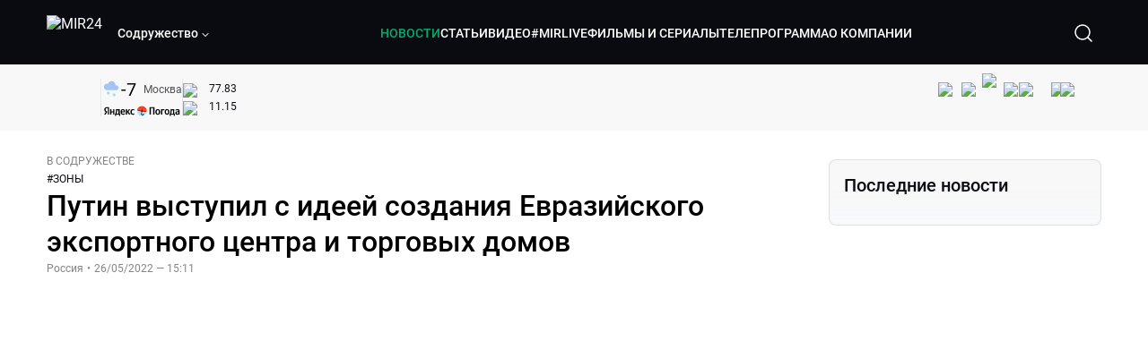

--- FILE ---
content_type: text/html; charset=utf-8
request_url: https://lite.mir24.tv/news/16509651/putin-vystupil-s-ideei-sozdaniya-evraziiskogo-eksportnogo-centra-i-torgovyh-domov
body_size: 48400
content:
<!DOCTYPE html><html lang="ru"><head><meta charSet="utf-8"/><meta http-equiv="X-UA-Compatible" content="IE=Edge"/><meta name="viewport" content="width=device-width, initial-scale=1"/><meta name="format-detection" content="telephone=no"/><link rel="icon" type="image/png" href="/favicon-96x96.png" sizes="96x96"/><link rel="icon" type="image/svg+xml" href="/favicon.svg"/><link rel="shortcut icon" href="/favicon.ico"/><link rel="apple-touch-icon" sizes="180x180" href="/apple-touch-icon.png"/><meta name="apple-mobile-web-app-title" content="Mir24TV"/><link rel="manifest" href="/site.webmanifest"/><script>window.yaContextCb = window.yaContextCb || []</script><script src="https://yandex.ru/ads/system/context.js" async=""></script><title>Путин выступил с идеей создания Евразийского экспортного центра и торговых домов</title><link rel="canonical" href="https://mir24.tv/news/16509651/putin-vystupil-s-ideei-sozdaniya-evraziiskogo-eksportnogo-centra-i-torgovyh-domov"/><meta property="og:title" content="Путин выступил с идеей создания Евразийского экспортного центра и торговых домов"/><meta name="twitter:title" content="Путин выступил с идеей создания Евразийского экспортного центра и торговых домов"/><meta property="og:type" content="website"/><meta property="og:site_name" content="МИР 24"/><meta property="og:url" content="https://mir24.tv/news/16509651/putin-vystupil-s-ideei-sozdaniya-evraziiskogo-eksportnogo-centra-i-torgovyh-domov"/><meta property="og:locale" content="ru_Ru"/><meta name="description" content="&lt;p style=&quot;margin-left:0cm; margin-right:0cm&quot;&gt;Президент России Владимир Путин в ходе выступления на Евразийском экономическом форуме, который проходит в Бишкеке, предложил создать Евразийский экспортный центр и торговые дома, а также изучить вопрос развития трансграничных особых экономических зон.   &lt;p style=&quot;margin-left:0cm; margin-right:0cm&quot;&gt;«Целесообразно развивать общие для [Евразийского] континента институты по ключевым точкам роста, в том числе подумать над созданием Евразийского экспортного центра и торговых домов, ускорить работу по формированию Евразийской перестраховочной компании, изучить вопрос развития трансграничных особых экономических зон, возможно, даже с наднациональными полномочиями», – сказал глава государства."/><meta property="og:description" content="&lt;p style=&quot;margin-left:0cm; margin-right:0cm&quot;&gt;Президент России Владимир Путин в ходе выступления на Евразийском экономическом форуме, который проходит в Бишкеке, предложил создать Евразийский экспортный центр и торговые дома, а также изучить вопрос развития трансграничных особых экономических зон.   &lt;p style=&quot;margin-left:0cm; margin-right:0cm&quot;&gt;«Целесообразно развивать общие для [Евразийского] континента институты по ключевым точкам роста, в том числе подумать над созданием Евразийского экспортного центра и торговых домов, ускорить работу по формированию Евразийской перестраховочной компании, изучить вопрос развития трансграничных особых экономических зон, возможно, даже с наднациональными полномочиями», – сказал глава государства."/><meta name="twitter:description" content="&lt;p style=&quot;margin-left:0cm; margin-right:0cm&quot;&gt;Президент России Владимир Путин в ходе выступления на Евразийском экономическом форуме, который проходит в Бишкеке, предложил создать Евразийский экспортный центр и торговые дома, а также изучить вопрос развития трансграничных особых экономических зон.   &lt;p style=&quot;margin-left:0cm; margin-right:0cm&quot;&gt;«Целесообразно развивать общие для [Евразийского] континента институты по ключевым точкам роста, в том числе подумать над созданием Евразийского экспортного центра и торговых домов, ускорить работу по формированию Евразийской перестраховочной компании, изучить вопрос развития трансграничных особых экономических зон, возможно, даже с наднациональными полномочиями», – сказал глава государства."/><meta property="og:image" content="https://images.mir24.tv/mgar0yaAkP4u-8MFPIm3901e6FnWomhTt5PlfqGU5wQ/q:95/w:865/h:500/c:1880:1106:nowe:27:0/rt:fill-down/czM6Ly9taXIyNC10di9tZWRpYS9BcnRpY2xlL2ltYWdlL2JiMzlmNjBjLTA4NjctNWQzZS1iZmIwLWIzNTQxYjU3NDc4NC8yMDhjOThjNTM0YzVlN2EwMjU1OGNkMTNlOTVjOTg1YzhkMzRjZmUzNDdkYzA5N2U1MjdlNmIwYmVjNzVkN2I0LmpwZw.jpg"/><meta property="og:image:secure_url" content="https://images.mir24.tv/mgar0yaAkP4u-8MFPIm3901e6FnWomhTt5PlfqGU5wQ/q:95/w:865/h:500/c:1880:1106:nowe:27:0/rt:fill-down/czM6Ly9taXIyNC10di9tZWRpYS9BcnRpY2xlL2ltYWdlL2JiMzlmNjBjLTA4NjctNWQzZS1iZmIwLWIzNTQxYjU3NDc4NC8yMDhjOThjNTM0YzVlN2EwMjU1OGNkMTNlOTVjOTg1YzhkMzRjZmUzNDdkYzA5N2U1MjdlNmIwYmVjNzVkN2I0LmpwZw.jpg"/><meta property="og:image:width" content="1200"/><meta property="og:image:height" content="630"/><meta property="og:image:type" content="image/jpeg"/><meta property="og:image" content="https://images.mir24.tv/mgar0yaAkP4u-8MFPIm3901e6FnWomhTt5PlfqGU5wQ/q:95/w:865/h:500/c:1880:1106:nowe:27:0/rt:fill-down/czM6Ly9taXIyNC10di9tZWRpYS9BcnRpY2xlL2ltYWdlL2JiMzlmNjBjLTA4NjctNWQzZS1iZmIwLWIzNTQxYjU3NDc4NC8yMDhjOThjNTM0YzVlN2EwMjU1OGNkMTNlOTVjOTg1YzhkMzRjZmUzNDdkYzA5N2U1MjdlNmIwYmVjNzVkN2I0LmpwZw.jpg"/><meta property="og:image:secure_url" content="https://images.mir24.tv/mgar0yaAkP4u-8MFPIm3901e6FnWomhTt5PlfqGU5wQ/q:95/w:865/h:500/c:1880:1106:nowe:27:0/rt:fill-down/czM6Ly9taXIyNC10di9tZWRpYS9BcnRpY2xlL2ltYWdlL2JiMzlmNjBjLTA4NjctNWQzZS1iZmIwLWIzNTQxYjU3NDc4NC8yMDhjOThjNTM0YzVlN2EwMjU1OGNkMTNlOTVjOTg1YzhkMzRjZmUzNDdkYzA5N2U1MjdlNmIwYmVjNzVkN2I0LmpwZw.jpg"/><meta property="og:image:width" content="300"/><meta property="og:image:height" content="300"/><meta property="og:image:type" content="image/jpeg"/><meta name="twitter:card" content="summary"/><meta property="twitter:image" content="https://images.mir24.tv/mgar0yaAkP4u-8MFPIm3901e6FnWomhTt5PlfqGU5wQ/q:95/w:865/h:500/c:1880:1106:nowe:27:0/rt:fill-down/czM6Ly9taXIyNC10di9tZWRpYS9BcnRpY2xlL2ltYWdlL2JiMzlmNjBjLTA4NjctNWQzZS1iZmIwLWIzNTQxYjU3NDc4NC8yMDhjOThjNTM0YzVlN2EwMjU1OGNkMTNlOTVjOTg1YzhkMzRjZmUzNDdkYzA5N2U1MjdlNmIwYmVjNzVkN2I0LmpwZw.jpg"/><meta property="vk:image" content="https://images.mir24.tv/mgar0yaAkP4u-8MFPIm3901e6FnWomhTt5PlfqGU5wQ/q:95/w:865/h:500/c:1880:1106:nowe:27:0/rt:fill-down/czM6Ly9taXIyNC10di9tZWRpYS9BcnRpY2xlL2ltYWdlL2JiMzlmNjBjLTA4NjctNWQzZS1iZmIwLWIzNTQxYjU3NDc4NC8yMDhjOThjNTM0YzVlN2EwMjU1OGNkMTNlOTVjOTg1YzhkMzRjZmUzNDdkYzA5N2U1MjdlNmIwYmVjNzVkN2I0LmpwZw.jpg"/><meta name="next-head-count" content="36"/><script type="application/ld+json">{"@context":"https://schema.org","@type":"WebSite","name":"МИР 24","alternateName":"Телеканал МИР","url":"https://lite.mir24.tv"}</script><script>
                window.__ANALYTICS_CONFIG__ = {
                  departmentYmId: undefined,
                  hostname: "lite.mir24.tv"
                };
              </script><link rel="preload" href="/_next/static/media/d0bc87a819730d23.p.ttf" as="font" type="font/ttf" crossorigin="anonymous"/><link rel="preload" href="/_next/static/media/9204c2aa0a88c808.p.ttf" as="font" type="font/ttf" crossorigin="anonymous"/><link rel="preload" href="/_next/static/media/c36a3fe042b96dc3.p.ttf" as="font" type="font/ttf" crossorigin="anonymous"/><link rel="preload" href="/_next/static/media/6ed32619a5671842.p.ttf" as="font" type="font/ttf" crossorigin="anonymous"/><link rel="preload" href="/_next/static/css/0ffd88f797fc8334.css" as="style"/><link rel="stylesheet" href="/_next/static/css/0ffd88f797fc8334.css" data-n-g=""/><noscript data-n-css=""></noscript><script defer="" nomodule="" src="/_next/static/chunks/polyfills-c67a75d1b6f99dc8.js"></script><script src="/_next/static/chunks/webpack-91e4d7af6dfda032.js" defer=""></script><script src="/_next/static/chunks/framework-73b8966a3c579ab0.js" defer=""></script><script src="/_next/static/chunks/main-9481aca25aefc541.js" defer=""></script><script src="/_next/static/chunks/pages/_app-5de9f66a3f1b505c.js" defer=""></script><script src="/_next/static/chunks/pages/news/%5Bid%5D/%5B%5B...slug%5D%5D-142f0c7dd868ac06.js" defer=""></script><script src="/_next/static/1gtIVTklPJleMV2oYWXjR/_buildManifest.js" defer=""></script><script src="/_next/static/1gtIVTklPJleMV2oYWXjR/_ssgManifest.js" defer=""></script><style id="__jsx-4153453739">:root{--font-main:'__myFont_b40ad6', '__myFont_Fallback_b40ad6'}</style><style id="__jsx-1336344249">#nprogress{pointer-events:none}#nprogress .bar{background:#00AB6C;position:fixed;z-index:1031;top:0;left:0;width:100%;height:2px}#nprogress .peg{display:block;position:absolute;right:0px;width:100px;height:100%;-webkit-box-shadow:0 0 10px #00AB6C,0 0 5px #00AB6C;-moz-box-shadow:0 0 10px #00AB6C,0 0 5px #00AB6C;box-shadow:0 0 10px #00AB6C,0 0 5px #00AB6C;opacity:1;-webkit-transform:rotate(3deg)translate(0px,-4px);-ms-transform:rotate(3deg)translate(0px,-4px);-moz-transform:rotate(3deg)translate(0px,-4px);-o-transform:rotate(3deg)translate(0px,-4px);transform:rotate(3deg)translate(0px,-4px)}.nprogress-custom-parent{overflow:hidden;position:relative}.nprogress-custom-parent #nprogress .bar{position:absolute}</style></head><body><div id="__next"><div class="banners_common"></div><div class="PullToRefresh_refresh__KEoCj"><div class="Toastify"></div><div class="jsx-4153453739 MainLayout_liveVideoPlayer__yNmOK"><div class="LiveVideoPlayer_LiveVideoPlayer__ColxU"><div class="LiveVideoPlayer_LiveVideoPlayer__preview__TQt4y"><img src="/img/live_preview.png" alt="on air preview"/></div></div></div><div class="SmallLiveVideoPlayer_SmallLiveVideoPlayer__3qssX"><div class="SmallLiveVideoPlayer_player__wrapper__pIM7z"><div class="SmallLiveVideoPlayer_player__Sn5a4 SmallLiveVideoPlayer_player_isVisible__JeAnG"><div class="SmallLiveVideoPlayer_player__cross__CZ5k_" role="button"><svg width="24" height="24" viewBox="0 0 24 24" fill="none" stroke="currentColor" xmlns="http://www.w3.org/2000/svg"><path d="M18 6L6 18" stroke="currentColor" stroke-width="2" stroke-linecap="round" stroke-linejoin="round"></path><path d="M6 6L18 18" stroke="currentColor" stroke-width="2" stroke-linecap="round" stroke-linejoin="round"></path></svg></div></div><div role="button" class="SmallLiveVideoPlayer_player__button__cQvP8">Прямой эфир</div></div></div><div class="PlayerModal_PlayerModal__DZ1TA"><div class="PlayerModal_PlayerModal__overlay__Iuw2J"><div class="PlayerModal_PlayerModal__cross__F2OKP"><svg width="32" height="32" viewBox="0 0 32 32" fill="none" xmlns="http://www.w3.org/2000/svg"><path d="M8 7L25 23.9706" stroke="white" stroke-width="2" stroke-linecap="round"></path><path d="M8 24L25 7.02944" stroke="white" stroke-width="2" stroke-linecap="round"></path></svg></div><div class="PlayerModal_content___n5oS"></div></div></div><div class="jsx-4153453739 "><header class="Header_header__Nzdkk Header_header_lite__QuK56"><nav><div class="Header_header__wrapper__X3KhY"><div class="Header_header__widget__J1wco"><a aria-label="Перейти на главную страницу Мир 24" href="/"><img src="https://images.mir24.tv/6H6QOcDxbmMdlLWafjexQe7xgKW5knk5ZdwXsapE9N0/czM6Ly9taXIyNC10di9tZWRpYS9TZXR0aW5nc0xvZ28vaW1hZ2UvMDE1MGViODktNjZjZi00YWJlLWI0Y2MtMjZiYTJiZTYwZWE4L2xvZ28uc3Zn.svg" class="Header_header__logo__l8XDc" alt="MIR24"/></a><div class="Header_header__departmentsDropdown___c6bd"><div class="Dropdown_dropdownContainer__meOf8"><div role="button" class="Dropdown_dropdownGroup__0PtYf DepartmentsDropdown_DepartmentsDropdown__udNrU undefined"><div class="DepartmentsDropdown_DepartmentsDropdown__title-wrap__MTAqq"><span class="DepartmentsDropdown_DepartmentsDropdown__title__nSpkn DepartmentsDropdown_DepartmentsDropdown__title-isDesktop__QSQ76">Содружество</span></div><div class="Dropdown_dropdownGroup__icon__wLGwl"><div class="DepartmentsDropdown_DepartmentsDropdown__arrowDown__fsuHN"><svg width="8px" height="8px" viewBox="0 0 16 16" fill="currentColor" xmlns="http://www.w3.org/2000/svg"><path fill="currentColor" fill-rule="evenodd" clip-rule="evenodd" d="M1.29289 4.29289C1.68342 3.90237 2.31658 3.90237 2.70711 4.29289L8 9.58579L13.2929 4.29289C13.6834 3.90237 14.3166 3.90237 14.7071 4.29289C15.0976 4.68342 15.0976 5.31658 14.7071 5.70711L8.70711 11.7071C8.31658 12.0976 7.68342 12.0976 7.29289 11.7071L1.29289 5.70711C0.902369 5.31658 0.902369 4.68342 1.29289 4.29289Z"></path></svg></div></div></div><div class="Dropdown_options__f4GOF DepartmentsDropdown_DepartmentsOptions__FxjvQ"></div></div></div></div><div class="Header_navigation__TZcb0"><nav class="HeaderNavigation_navigation__KjLdn"><div class="swiper HeaderNavigation_navigation__swiper__7lNXf"><div class="swiper-wrapper"><div class="swiper-slide"><div data-nav-page="news" class="HeaderNavigation_navigation__item__lvDUf HeaderNavigation_navigation__item_isActive__Q_WSA"><a href="/news">НОВОСТИ</a></div></div><div class="swiper-slide"><div data-nav-page="articles" class="HeaderNavigation_navigation__item__lvDUf"><a href="/articles">СТАТЬИ</a></div></div><div class="swiper-slide"><div data-nav-page="videos" class="HeaderNavigation_navigation__item__lvDUf"><a href="/videos">ВИДЕО</a></div></div><div class="swiper-slide"><div class="HeaderNavigation_navigation__item__lvDUf"><a href="/mirlive">#MIRLIVE</a></div></div><div class="swiper-slide"><div data-nav-page="films" class="HeaderNavigation_navigation__item__lvDUf"><a href="/films">ФИЛЬМЫ И СЕРИАЛЫ</a></div></div><div class="swiper-slide"><div data-nav-page="tvprogram" class="HeaderNavigation_navigation__item__lvDUf"><a href="/tvprogram">ТЕЛЕПРОГРАММА</a></div></div><div class="swiper-slide"><div data-nav-page="about" class="HeaderNavigation_navigation__item__lvDUf"><a href="/about/about_us">О КОМПАНИИ</a></div></div></div></div><div class="HeaderNavigation_navigation__shadow__BDGDg HeaderNavigation_navigation__shadow_left__AK3UQ HeaderNavigation_navigation__shadow_hidden__1jS2d"></div><div class="HeaderNavigation_navigation__shadow__BDGDg HeaderNavigation_navigation__shadow_right__0KS9s HeaderNavigation_navigation__shadow_hidden__1jS2d"></div><button class="HeaderNavigation_navigation__button__ry4h6 HeaderNavigation_navigation__button_prev__MEHc1 HeaderNavigation_navigation__button_hidden__4wDqh" type="button"><svg width="16" height="16" viewBox="0 0 16 16" fill="currentColor" xmlns="http://www.w3.org/2000/svg"><path fill="currentColor" fill-rule="evenodd" clip-rule="evenodd" d="M1.29289 4.29289C1.68342 3.90237 2.31658 3.90237 2.70711 4.29289L8 9.58579L13.2929 4.29289C13.6834 3.90237 14.3166 3.90237 14.7071 4.29289C15.0976 4.68342 15.0976 5.31658 14.7071 5.70711L8.70711 11.7071C8.31658 12.0976 7.68342 12.0976 7.29289 11.7071L1.29289 5.70711C0.902369 5.31658 0.902369 4.68342 1.29289 4.29289Z"></path></svg></button><button class="HeaderNavigation_navigation__button__ry4h6 HeaderNavigation_navigation__button_next____GWu HeaderNavigation_navigation__button_hidden__4wDqh" type="button"><svg width="16" height="16" viewBox="0 0 16 16" fill="currentColor" xmlns="http://www.w3.org/2000/svg"><path fill="currentColor" fill-rule="evenodd" clip-rule="evenodd" d="M1.29289 4.29289C1.68342 3.90237 2.31658 3.90237 2.70711 4.29289L8 9.58579L13.2929 4.29289C13.6834 3.90237 14.3166 3.90237 14.7071 4.29289C15.0976 4.68342 15.0976 5.31658 14.7071 5.70711L8.70711 11.7071C8.31658 12.0976 7.68342 12.0976 7.29289 11.7071L1.29289 5.70711C0.902369 5.31658 0.902369 4.68342 1.29289 4.29289Z"></path></svg></button></nav></div><div class="Header_header__search__GNeum"><div class="Header_liveWrap__uSR8Z"></div><div><button class="CollapsableSearchInput_close__1OaAM" aria-label="Закрыть форму поиска по сайту"><svg width="24" height="24" viewBox="0 0 24 24" fill="none" stroke="currentColor" xmlns="http://www.w3.org/2000/svg"><path d="M18 6L6 18" stroke="currentColor" stroke-width="2" stroke-linecap="round" stroke-linejoin="round"></path><path d="M6 6L18 18" stroke="currentColor" stroke-width="2" stroke-linecap="round" stroke-linejoin="round"></path></svg></button><button class="CollapsableSearchInput_search__cm01Y CollapsableSearchInput_search_isVisible__9_at2" aria-label="Открыть форму поиска по сайту"><svg width="40" height="40" viewBox="0 0 40 40" fill="none" xmlns="http://www.w3.org/2000/svg"><path d="M29 29L24.65 24.65M27 19C27 23.4183 23.4183 27 19 27C14.5817 27 11 23.4183 11 19C11 14.5817 14.5817 11 19 11C23.4183 11 27 14.5817 27 19Z" stroke="white" stroke-width="1.5" stroke-linecap="round" stroke-linejoin="round"></path></svg></button><div class="CollapsableSearchInput_CollapsableSearchInput__inputContainer__PI7dT"><input type="search" class="CollapsableSearchInput_CollapsableSearchInput__input__xmRHD" placeholder="Введите запрос" autoComplete="off" value=""/></div><div class="AutocompleteDropdown_wrap__YSnrZ CollapsableSearchInput_CollapsableSearchInput__autocompleteDropdown__du4l9"></div></div><button class="Header_burger__J39L4" aria-label="Открыкрыть мобильное меню"><div></div></button></div></div></nav></header><div class="Header_pageTitleWrap__4uZ6W"><div class="PageTitle_PageTitle__Y4Xn_"><div class="PageTitle_PageTitle__top__d6sPj PageTitle_PageTitle__top_withoutTitle__0D3ZB"><div class="PageTitle_PageTitle__top__right__uMN_1"><div class="Tags_Tags__1eE9R Tags_Tags_isHidden__MttJh"></div><ul class="Socials_socials__1E5AU"><li><a href="https://vk.com/mir24tv" target="_blank" rel="noopener noreferrer"><img alt="vk" src="https://images.mir24.tv/xzO2mXP0887pBA0yQ06cASYFsV5gA0_C6KTNFveqSIo/czM6Ly9taXIyNC10di9tZWRpYS9IZWFkZXJTb2NpYWwvaW1hZ2UvZDMxMGEzNmUtY2Q2Zi00MGE0LTk0YTUtZGYzNDM3Y2M5MjJhL3ZrLnN2Zw.svg" width="26" height="26" decoding="async" data-nimg="1" loading="lazy" style="color:transparent"/></a></li><li><a href="https://ok.ru/mir24tv" target="_blank" rel="noopener noreferrer"><img alt="ОК" src="https://images.mir24.tv/pwrd6uanUFU5N95dC5P1nGNdcsEGxsJnmuLzyn879FE/czM6Ly9taXIyNC10di9tZWRpYS9IZWFkZXJTb2NpYWwvaW1hZ2UvZmQxNjIzMWMtN2RhYS00NjZkLTgyYjUtODA1YTdlMDk3NGNjL29rLnN2Zw.svg" width="26" height="26" decoding="async" data-nimg="1" loading="lazy" style="color:transparent"/></a></li><li><a href="https://my.mail.ru/community/mir24.tv/" target="_blank" rel="noopener noreferrer"><img alt="Мой мир" src="https://images.mir24.tv/vhzv13z0F5v-6wUDURAygnDBpYogPu26hsHs7LdttG4/czM6Ly9taXIyNC10di9tZWRpYS9IZWFkZXJTb2NpYWwvaW1hZ2UvMjJiMTg3ZjQtYjI0OS00Y2JlLWIyNmMtOTY2YjUxNDc0N2VjL21tMi5zdmc.svg" width="26" height="26" decoding="async" data-nimg="1" loading="lazy" style="color:transparent"/></a></li><li><a href="https://dzen.ru/mir24tv?favid=3087" target="_blank" rel="noopener noreferrer"><img alt="Дзен" src="https://images.mir24.tv/FRZN3tn2AaLkkj82cCz0MzObbdxIKZvlBtuxR8cZcow/czM6Ly9taXIyNC10di9tZWRpYS9IZWFkZXJTb2NpYWwvaW1hZ2UvNjI4MTg5MGYtYjI3MC00YjAxLWJkZGYtZDNkYjk5ZWVjMGRiL3plbi5zdmc.svg" width="26" height="26" decoding="async" data-nimg="1" loading="lazy" style="color:transparent"/></a></li><li><a href="https://rutube.ru/channel/23901150/" target="_blank" rel="noopener noreferrer"><img alt="RuTube" src="https://images.mir24.tv/PFGMa8iKWEMHK1zGDOw7UrJEcmePoOAQiyoR3EtutKw/czM6Ly9taXIyNC10di9tZWRpYS9IZWFkZXJTb2NpYWwvaW1hZ2UvMWI3Mjc3NWMtMGI5ZC00ZDczLTkxYmQtMWQwNTU3ZjRkM2Q2L3J1dHViZS5zdmc.svg" width="26" height="26" decoding="async" data-nimg="1" loading="lazy" style="color:transparent"/></a></li><li><a href="https://max.ru/mir24tv" target="_blank" rel="noopener noreferrer"><img alt="MAX" src="https://images.mir24.tv/VTQzdl_g3-AAJ_ZjwAbL2sg-uBVSIhaPulvD_I3Z5P4/czM6Ly9taXIyNC10di9tZWRpYS9IZWFkZXJTb2NpYWwvaW1hZ2UvOTcyZGVjZGUtNWMyYi00ZDRiLThhYjEtNzRhMDA2OTI3MzVkL21heC5zdmc.svg" width="26" height="26" decoding="async" data-nimg="1" loading="lazy" style="color:transparent"/></a></li><li><a href="https://t.me/+TXi6c5FYgYB7yMKl" target="_blank" rel="noopener noreferrer"><img alt="Telegram" src="https://images.mir24.tv/NTZtohRIYpsk2-OAsh6MNhrO_3_Tag5syVlhdUjEsvw/czM6Ly9taXIyNC10di9tZWRpYS9IZWFkZXJTb2NpYWwvaW1hZ2UvZTc4NGFjMTMtZjFkNC00OWIyLTkxOWItMjFlMTIxZGY3YWU2L3RlbGVncmFtLnN2Zw.svg" width="26" height="26" decoding="async" data-nimg="1" loading="lazy" style="color:transparent"/></a></li></ul><div class="PageTitle_reverse__UXJxf"><div class="DoubleWidgetWrapper_widgets____OCO white"><div class="DoubleWidgetWrapper_widgets__widget__A4Pwv"><div class="clockWidget_empty__gdqkx"></div></div><span class="DoubleWidgetWrapper_widgets__line__GVYje"></span><div class="DoubleWidgetWrapper_widgets__widget__A4Pwv"><div class="weatherWidget_weather-widget__j_jPh"><div class="weatherWidget_weather-widget__weather__uU4S7"><img alt="weather icon" src="/img/weather_forecast/ovc_sn.svg" width="22" height="22" decoding="async" data-nimg="1" loading="lazy" style="color:transparent"/><span class="weatherWidget_weather-widget__weather__temperature__p70wp">-7</span></div><span class="weatherWidget_weather-widget__location__GBnIp">Москва</span><img alt="yandex weather icon" src="/img/weather_forecast/logo_weather_ru_indoor.svg" width="86" height="12" decoding="async" data-nimg="1" class="weatherWidget_weather-widget__logo__06npa" loading="lazy" style="color:transparent"/></div></div><span class="DoubleWidgetWrapper_widgets__line__GVYje"></span><div class="DoubleWidgetWrapper_widgets__widget__A4Pwv"><div class="CurrencysRatesWidget_wrap__ETN3_ white"><div class="CurrencysRatesWidget_item__VbAzj"><img alt="currencyUSD" src="https://images.mir24.tv/eaJaQk0s7miZkFXycXyuMhs1QwujB2bIZLmRpOj3J4c/q:95/czM6Ly9taXIyNC10di9tZWRpYS9DdXJyZW5jeS9mbGFnLzU2OGE2ZTM0LWUwMzQtNDBmMC04NjNlLTMyZGVhZDZlZGEwNC9GbGFnX29mX3RoZV9Vbml0ZWRfU3RhdGVzLTEuc3Zn.svg" width="22" height="16" decoding="async" data-nimg="1" class="CurrencysRatesWidget_item__currencyIcon__MDSeC" loading="lazy" style="color:transparent"/><p class="CurrencysRatesWidget_item__rate__oWAAE CurrencysRatesWidget_white__2_BIr">77.83</p><svg width="18" height="10" viewBox="0 0 18 10" fill="none" xmlns="http://www.w3.org/2000/svg" class="CurrencysRatesWidget_item__changingDynamicIcon__PwahE CurrencysRatesWidget_item__changingDynamicIcon_noChange__N_lyD"><path d="M17 5H1M1 5L5 1M1 5L5 9" stroke="#090B10" stroke-width="2" stroke-linecap="round" stroke-linejoin="round"></path></svg></div><div class="CurrencysRatesWidget_item__VbAzj"><img alt="currencyCNY" src="https://images.mir24.tv/V5rDIxGcYnl0_l5uHcGryHG1aiNYMBNukJKk7JTVDvk/q:95/czM6Ly9taXIyNC10di9tZWRpYS9DdXJyZW5jeS9mbGFnLzE3NThiNzFkLTM2YWEtNDliOC04YjE1LWU4NGU4MTZhNGVlZS9GbGFnX29mX3RoZV9QZW9wbGUnc19SZXB1YmxpY19vZl9DaGluYS5zdmc.svg" width="22" height="16" decoding="async" data-nimg="1" class="CurrencysRatesWidget_item__currencyIcon__MDSeC" loading="lazy" style="color:transparent"/><p class="CurrencysRatesWidget_item__rate__oWAAE CurrencysRatesWidget_white__2_BIr">11.15</p><svg width="18" height="10" viewBox="0 0 18 10" fill="none" xmlns="http://www.w3.org/2000/svg" class="CurrencysRatesWidget_item__changingDynamicIcon__PwahE CurrencysRatesWidget_item__changingDynamicIcon_noChange__N_lyD"><path d="M17 5H1M1 5L5 1M1 5L5 9" stroke="#090B10" stroke-width="2" stroke-linecap="round" stroke-linejoin="round"></path></svg></div></div></div></div></div></div><div class="PageTitle_actions__4cU3m"></div></div></div></div><div class="BurgerMenu_burgerMenu__XyAa1 BurgerMenu_burgerMenu_lite__oKmWv"><div class="BurgerMenu_widgetWrap__2KJXl"><div class="DoubleWidgetWrapper_widgets____OCO black BurgerMenu_widget__1qX9k"><div class="DoubleWidgetWrapper_widgets__widget__A4Pwv"><div class="clockWidget_empty__gdqkx"></div></div><span class="DoubleWidgetWrapper_widgets__line__GVYje"></span><div class="DoubleWidgetWrapper_widgets__widget__A4Pwv"><div class="weatherWidget_weather-widget__j_jPh"><div class="weatherWidget_weather-widget__weather__uU4S7"><img alt="weather icon" src="/img/weather_forecast/ovc_sn.svg" width="22" height="22" decoding="async" data-nimg="1" loading="lazy" style="color:transparent"/><span class="weatherWidget_weather-widget__weather__temperature__p70wp weatherWidget_black__Jo9ti">-7</span></div><span class="weatherWidget_weather-widget__location__GBnIp weatherWidget_weather-widget__location_isBlackTheme__t9DwN">Москва</span><img alt="yandex weather icon" src="/img/weather_forecast/logo_weather_ru_indoor_black.svg" width="86" height="12" decoding="async" data-nimg="1" class="weatherWidget_weather-widget__logo__06npa" loading="lazy" style="color:transparent"/></div></div><span class="DoubleWidgetWrapper_widgets__line__GVYje"></span><div class="DoubleWidgetWrapper_widgets__widget__A4Pwv"><div class="CurrencysRatesWidget_wrap__ETN3_ black"><div class="CurrencysRatesWidget_item__VbAzj"><img alt="currencyUSD" src="https://images.mir24.tv/eaJaQk0s7miZkFXycXyuMhs1QwujB2bIZLmRpOj3J4c/q:95/czM6Ly9taXIyNC10di9tZWRpYS9DdXJyZW5jeS9mbGFnLzU2OGE2ZTM0LWUwMzQtNDBmMC04NjNlLTMyZGVhZDZlZGEwNC9GbGFnX29mX3RoZV9Vbml0ZWRfU3RhdGVzLTEuc3Zn.svg" width="22" height="16" decoding="async" data-nimg="1" class="CurrencysRatesWidget_item__currencyIcon__MDSeC" loading="lazy" style="color:transparent"/><p class="CurrencysRatesWidget_item__rate__oWAAE CurrencysRatesWidget_black__yL_BC">77.83</p><svg width="18" height="10" viewBox="0 0 18 10" fill="none" xmlns="http://www.w3.org/2000/svg" class="CurrencysRatesWidget_item__changingDynamicIcon__PwahE CurrencysRatesWidget_item__changingDynamicIcon_noChange__N_lyD"><path d="M17 5H1M1 5L5 1M1 5L5 9" stroke="#090B10" stroke-width="2" stroke-linecap="round" stroke-linejoin="round"></path></svg></div><div class="CurrencysRatesWidget_item__VbAzj"><img alt="currencyCNY" src="https://images.mir24.tv/V5rDIxGcYnl0_l5uHcGryHG1aiNYMBNukJKk7JTVDvk/q:95/czM6Ly9taXIyNC10di9tZWRpYS9DdXJyZW5jeS9mbGFnLzE3NThiNzFkLTM2YWEtNDliOC04YjE1LWU4NGU4MTZhNGVlZS9GbGFnX29mX3RoZV9QZW9wbGUnc19SZXB1YmxpY19vZl9DaGluYS5zdmc.svg" width="22" height="16" decoding="async" data-nimg="1" class="CurrencysRatesWidget_item__currencyIcon__MDSeC" loading="lazy" style="color:transparent"/><p class="CurrencysRatesWidget_item__rate__oWAAE CurrencysRatesWidget_black__yL_BC">11.15</p><svg width="18" height="10" viewBox="0 0 18 10" fill="none" xmlns="http://www.w3.org/2000/svg" class="CurrencysRatesWidget_item__changingDynamicIcon__PwahE CurrencysRatesWidget_item__changingDynamicIcon_noChange__N_lyD"><path d="M17 5H1M1 5L5 1M1 5L5 9" stroke="#090B10" stroke-width="2" stroke-linecap="round" stroke-linejoin="round"></path></svg></div></div></div></div></div><div class="NavigationBurgerItem_NavigationBurgerItem__9XffW"><div><div class="NavigationBurgerItem_NavigationBurgerItem__item__4Tjs0"><a href="/news">НОВОСТИ</a></div><div class="NavigationBurgerItem_NavigationBurgerItem__sublinks_inner__8G4St"><ul class="NavigationBurgerItem_NavigationBurgerItem__sublinks___a35a"></ul></div></div><div><div class="NavigationBurgerItem_NavigationBurgerItem__item__4Tjs0"><a href="/articles">СТАТЬИ</a></div><div class="NavigationBurgerItem_NavigationBurgerItem__sublinks_inner__8G4St"><ul class="NavigationBurgerItem_NavigationBurgerItem__sublinks___a35a"></ul></div></div><div><div class="NavigationBurgerItem_NavigationBurgerItem__item__4Tjs0"><a href="/videos">ВИДЕО</a></div><div class="NavigationBurgerItem_NavigationBurgerItem__sublinks_inner__8G4St"><ul class="NavigationBurgerItem_NavigationBurgerItem__sublinks___a35a"></ul></div></div><div><div class="NavigationBurgerItem_NavigationBurgerItem__item__4Tjs0"><a href="/mirlive">#MIRLIVE</a></div><div class="NavigationBurgerItem_NavigationBurgerItem__sublinks_inner__8G4St"><ul class="NavigationBurgerItem_NavigationBurgerItem__sublinks___a35a"></ul></div></div><div><div class="NavigationBurgerItem_NavigationBurgerItem__item__4Tjs0"><a href="/films">ФИЛЬМЫ И СЕРИАЛЫ</a></div><div class="NavigationBurgerItem_NavigationBurgerItem__sublinks_inner__8G4St"><ul class="NavigationBurgerItem_NavigationBurgerItem__sublinks___a35a"></ul></div></div><div><div class="NavigationBurgerItem_NavigationBurgerItem__item__4Tjs0"><a href="/tvprogram">ТЕЛЕПРОГРАММА</a></div><div class="NavigationBurgerItem_NavigationBurgerItem__sublinks_inner__8G4St"><ul class="NavigationBurgerItem_NavigationBurgerItem__sublinks___a35a"></ul></div></div><div><div class="NavigationBurgerItem_NavigationBurgerItem__item__4Tjs0"><a href="/about">О КОМПАНИИ</a><div role="button"><svg width="16" height="16" viewBox="0 0 16 16" fill="currentColor" xmlns="http://www.w3.org/2000/svg"><path fill="currentColor" fill-rule="evenodd" clip-rule="evenodd" d="M1.29289 4.29289C1.68342 3.90237 2.31658 3.90237 2.70711 4.29289L8 9.58579L13.2929 4.29289C13.6834 3.90237 14.3166 3.90237 14.7071 4.29289C15.0976 4.68342 15.0976 5.31658 14.7071 5.70711L8.70711 11.7071C8.31658 12.0976 7.68342 12.0976 7.29289 11.7071L1.29289 5.70711C0.902369 5.31658 0.902369 4.68342 1.29289 4.29289Z"></path></svg></div></div><div class="NavigationBurgerItem_NavigationBurgerItem__sublinks_inner__8G4St"><ul class="NavigationBurgerItem_NavigationBurgerItem__sublinks___a35a"><li><a href="/news/[id]/about_us">О НАС</a></li><li><a href="/news/[id]/history">ИСТОРИЯ</a></li><li><a href="/news/[id]/management">РУКОВОДСТВО</a></li><li><a href="/news/[id]/news">НОВОСТИ</a></li><li><a href="/news/[id]/press_about_us">ПРЕССА О НАС</a></li><li><a href="/news/[id]/career">КАРЬЕРА</a></li><li><a href="/news/[id]/advertising">РЕКЛАМА</a></li><li><a href="/news/[id]/feedback">ОБРАТНАЯ СВЯЗЬ</a></li></ul></div></div><div class="NavigationBurgerItem_NavigationBurgerItem__item__4Tjs0"><a href="/live">Прямой эфир</a></div></div><ul class="TagsBlock_TagsBlock__YYKOB"><a href="/tag-news/spor-vokrug-grenlandii">#<!-- -->СПОР ВОКРУГ ГРЕНЛАНДИИ</a><a href="/tag-news/pogogda">#<!-- -->ПОГОДА В МИРЕ</a><a href="/tag-news/moshenniki">#<!-- -->МОШЕННИКИ</a></ul><div class="BurgerMenu_burgerMenu__socialBlock__NRNBq"><ul class="SocialMedia_SocialMedia__networksList__tQ2nQ"><li class="SocialMedia_SocialMedia__networksItem__TdIxj"><a target="_blank" aria-label="Перейти на страницу  vk" href="https://vk.com/mir24tv"><img src="https://images.mir24.tv/yJ9sEjFAwzivI3bx_LH4uVDjvyQn3awukdkwEktSC1o/czM6Ly9taXIyNC10di9tZWRpYS9Gb290ZXJTb2NpYWwvaW1hZ2UvZmM0OWY0OTEtNWRiMy00OGM0LTk4YjEtMDY0MTEyNTNlMmI1L3ZrLnN2Zw.svg" alt="vk"/></a></li><li class="SocialMedia_SocialMedia__networksItem__TdIxj"><a target="_blank" aria-label="Перейти на страницу  MAX" href="https://max.ru/mir24tv"><img src="https://images.mir24.tv/AB5NI9UswZBwAAQj0A0KU-h2ZI9Ur83WDLisu8eMvt0/czM6Ly9taXIyNC10di9tZWRpYS9Gb290ZXJTb2NpYWwvaW1hZ2UvYjU2NTg1NjktMDk0My00YTE1LWEwNzktOTFkOGQ1MDk0OTIzL21heC5zdmc.svg" alt="MAX"/></a></li><li class="SocialMedia_SocialMedia__networksItem__TdIxj"><a target="_blank" aria-label="Перейти на страницу  ОК" href="https://ok.ru/mir24tv"><img src="https://images.mir24.tv/1DkqBfA22JxFrne75JuaSAcspPkA1KLynDFr30bdzZk/czM6Ly9taXIyNC10di9tZWRpYS9Gb290ZXJTb2NpYWwvaW1hZ2UvNmQ4MDIxOTUtNDg1ZS00OWNiLWEzOTEtMmU2YzU1NTJlZDZkL29rLnN2Zw.svg" alt="ОК"/></a></li><li class="SocialMedia_SocialMedia__networksItem__TdIxj"><a target="_blank" aria-label="Перейти на страницу  Мой мир" href="https://my.mail.ru/community/mir24.tv/"><img src="https://images.mir24.tv/tYuIi02qsWglOXVqa-JSGlBSXLiNca3L8DBiz_Kf7Nc/czM6Ly9taXIyNC10di9tZWRpYS9Gb290ZXJTb2NpYWwvaW1hZ2UvY2U4Y2U1YjgtMjJlMC00MmI4LWI0M2EtN2YzZDFmYTQzZGYwL21tMi5zdmc.svg" alt="Мой мир"/></a></li><li class="SocialMedia_SocialMedia__networksItem__TdIxj"><a target="_blank" aria-label="Перейти на страницу  Дзен" href="https://dzen.ru/mir24tv?favid=3087"><img src="https://images.mir24.tv/oUJfq1yxezs5u3zz6hq_mCzmRfIoiFpcR99zLe4mAuA/czM6Ly9taXIyNC10di9tZWRpYS9Gb290ZXJTb2NpYWwvaW1hZ2UvNmYyOGEyOWEtZTIzZC00MTcxLTgxOWUtYTAxNTMxZWE3MDQ0L3plbi5zdmc.svg" alt="Дзен"/></a></li><li class="SocialMedia_SocialMedia__networksItem__TdIxj"><a target="_blank" aria-label="Перейти на страницу  RuTube" href="https://rutube.ru/channel/23901150/"><img src="https://images.mir24.tv/k6ywLcUoizImoOBmMPu4eAwvBAfU9ax1M-sad05QBsA/czM6Ly9taXIyNC10di9tZWRpYS9Gb290ZXJTb2NpYWwvaW1hZ2UvMzk3M2M3NzEtOWY4Yy00YjljLWFhMmMtYzY4ZTI4NmQwODNlL3J1dHViZS5zdmc.svg" alt="RuTube"/></a></li><li class="SocialMedia_SocialMedia__networksItem__TdIxj"><a target="_blank" aria-label="Перейти на страницу  Telegram" href="https://t.me/+TXi6c5FYgYB7yMKl"><img src="https://images.mir24.tv/mOB473oGwDGwveY8W5nYeoHqynM6VC5-O6Kgrm7G_SI/czM6Ly9taXIyNC10di9tZWRpYS9Gb290ZXJTb2NpYWwvaW1hZ2UvMzEyNTg3ZTYtZDEwMC00YzdkLWI3NTEtNmEyYjBmNWI4ZmYwL3RlbGVncmFtLnN2Zw.svg" alt="Telegram"/></a></li></ul><ul class="Apps_Apps__appList__5rDYm"><li class="Apps_Apps__appItem__0mPDD"><a target="_blank" aria-label="Перейти на страницу  Google Play" href="/"><img src="https://images.mir24.tv/DagfOEcN7kkMyrz01yUtgPu1Y0DWJ45-6eXZPm9vol0/czM6Ly9taXIyNC10di9tZWRpYS9Gb290ZXJNb2JpbGUvaW1hZ2UvNmFiYTRkODktZDNjYS00Nzg4LTllODYtZTdmNWUwYzg5NWI1L2dvb2dsZV9wbGF5LnN2Zw.svg" alt="Google Play"/></a></li><li class="Apps_Apps__appItem__0mPDD"><a target="_blank" aria-label="Перейти на страницу  APP Store" href="/"><img src="https://images.mir24.tv/rSipqHTEEzINO_PEDe--DMCitpKBt7kqnfggcTHIszw/czM6Ly9taXIyNC10di9tZWRpYS9Gb290ZXJNb2JpbGUvaW1hZ2UvNjYyYjAwODUtMTU4NC00ZDIzLTlkYTMtODJiOWJlOTg3MWI1L2FwcF9zdG9yZS5zdmc.svg" alt="APP Store"/></a></li></ul></div><div class="BurgerMenu_filials__S53Fb"><div class="Dropdown_dropdownContainer__meOf8"><div role="button" class="Dropdown_dropdownGroup__0PtYf DepartmentsDropdown_DepartmentsDropdown__udNrU DepartmentsDropdown_DepartmentsDropdown_black__DARWZ"><div class="DepartmentsDropdown_DepartmentsDropdown__title-wrap__MTAqq"><span class="DepartmentsDropdown_DepartmentsDropdown__title__nSpkn">Содружество</span></div><div class="Dropdown_dropdownGroup__icon__wLGwl"></div></div><div class="Dropdown_options__f4GOF DepartmentsDropdown_DepartmentsOptions__FxjvQ Dropdown_options_isRelative__aVkOZ"></div></div></div></div><div role="button" class="BurgerMenu_burgerMenu__overlay__h8nsw"></div><main class="jsx-4153453739 "><div><div class="News_OneNewsPage__9_PvL"><div class="mainSection_MainSectionWrap__07_cK"><div class="mainSection_MainSection__qgkYv"><div class="mainSection_news__SpJI4"><div class="mainSection_news__body__K5MQF"><div class="mainSection_sectionTop__xmcgM mainSection_sectionTop_container__GY7sf"><span class="mainSection_news__category__gESta">В СОДРУЖЕСТВЕ</span><ul class="mainSection_news__tags__W7jEy"><li class="mainSection_news__tags__tag__vsztb"><a href="/tag-news/zony">#<!-- -->ЗОНЫ</a></li></ul><h1 class="mainSection_news__title__BVU_H">Путин выступил с идеей создания Евразийского экспортного центра и торговых домов</h1><div class="mainSection_news__subTitle__K0U4D"><span><a class="mainSection_news__subTitle__geoTag__Q1SO8" href="/geoTag-news/rossiya"><span>Россия</span></a></span> <span class="mainSection_news__subTitle__dot__Z_0Ko">•</span><span>26/05/2022 — 15:11</span></div></div><div class="mainSection_swiperWrap__7esA4"><div class="mainSection_shareTop__dsygk"><div class="InfoRowSocials_one-news__r1Kmm"><div><div class="InfoRowSocials_info-row-share__value__urRN1 InfoRowSocials_one-news-icons__m7Zld"><div role="button" class="InfoRowSocials_info-row-share__social-icon__wrapper___YxRC"><a href="https://t.me/share/url?url=https://mir24.tv/news/16509651/putin-vystupil-s-ideei-sozdaniya-evraziiskogo-eksportnogo-centra-i-torgovyh-domov" target="_blank" rel="noreferrer" aria-label="Перейти в  telegram"><svg width="40" height="40" viewBox="0 0 40 40" fill="none" xmlns="http://www.w3.org/2000/svg" class="InfoRowSocials_info-row-share__social-icon__H3XJK"><path d="M4 19.36C4 12.1193 4 8.49867 6.24933 6.24933C8.49867 4 12.12 4 19.36 4H20.64C27.8807 4 31.5013 4 33.7507 6.24933C36 8.49867 36 12.12 36 19.36V20.64C36 27.8807 36 31.5013 33.7507 33.7507C31.5013 36 27.88 36 20.64 36H19.36C12.1193 36 8.49867 36 6.24933 33.7507C4 31.5013 4 27.88 4 20.64L4 19.36Z" fill="#34AADF"></path><path d="M11.1035 19.5325C11.1035 19.5325 19.0645 16.2398 21.8255 15.0803C22.8839 14.6165 26.4733 13.1324 26.4733 13.1324C26.4733 13.1324 28.1299 12.4832 27.9918 14.06C27.9458 14.7093 27.5777 16.9818 27.2095 19.4398C26.6573 22.9181 26.0591 26.7211 26.0591 26.7211C26.0591 26.7211 25.9671 27.7878 25.1848 27.9733C24.4025 28.1588 23.114 27.324 22.8839 27.1385C22.6998 26.9994 19.4326 24.9123 18.2362 23.892C17.9141 23.6138 17.5459 23.0573 18.2822 22.408C19.9388 20.8775 21.9175 18.976 23.114 17.7702C23.6662 17.2137 24.2184 15.9151 21.9175 17.4919C18.6504 19.7644 15.4292 21.8978 15.4292 21.8978C15.4292 21.8978 14.6929 22.3616 13.3124 21.9442C11.9318 21.5268 10.3212 20.9703 10.3212 20.9703C10.3212 20.9703 9.21686 20.2746 11.1035 19.5325Z" fill="white"></path></svg></a></div><div role="button" class="InfoRowSocials_info-row-share__social-icon__wrapper___YxRC"><a href="https://api.whatsapp.com/send?text=Путин выступил с идеей создания Евразийского экспортного центра и торговых домов%20https://mir24.tv/news/16509651/putin-vystupil-s-ideei-sozdaniya-evraziiskogo-eksportnogo-centra-i-torgovyh-domov" target="_blank" rel="noreferrer" aria-label="Перейти в  whatsapp"><svg width="40" height="40" viewBox="0 0 40 40" fill="none" xmlns="http://www.w3.org/2000/svg" class="InfoRowSocials_info-row-share__social-icon__H3XJK"><path d="M4 19.36C4 12.1193 4 8.49867 6.24933 6.24933C8.49867 4 12.12 4 19.36 4H20.64C27.8807 4 31.5013 4 33.7507 6.24933C36 8.49867 36 12.12 36 19.36V20.64C36 27.8807 36 31.5013 33.7507 33.7507C31.5013 36 27.88 36 20.64 36H19.36C12.1193 36 8.49867 36 6.24933 33.7507C4 31.5013 4 27.88 4 20.64L4 19.36Z" fill="#44D84F"></path><g clip-path="url(#clip0_9926_168922)"><path fill-rule="evenodd" clip-rule="evenodd" d="M27.94 12.0518C25.966 10.0849 23.3409 9.00111 20.544 9C14.7812 9 10.0909 13.6678 10.0886 19.4053C10.0879 21.2393 10.5693 23.0296 11.4842 24.6076L10.001 30L15.5435 28.553C17.0706 29.382 18.79 29.8188 20.5398 29.8196H20.5441C26.3064 29.8196 30.997 25.1512 30.9994 19.4136C31.0005 16.6331 29.914 14.0187 27.94 12.0518ZM20.5441 28.062H20.5406C18.9813 28.0614 17.4518 27.6445 16.1176 26.8565L15.8003 26.669L12.5113 27.5277L13.3892 24.3361L13.1826 24.0089C12.3127 22.6318 11.8532 21.0402 11.8539 19.406C11.8558 14.6372 15.7542 10.7575 20.5476 10.7575C22.8687 10.7584 25.0506 11.6592 26.6913 13.294C28.332 14.9288 29.235 17.1019 29.2341 19.4129C29.2321 24.1821 25.3338 28.062 20.5441 28.062ZM25.3108 21.5844C25.0495 21.4543 23.7652 20.8252 23.5257 20.7384C23.2862 20.6517 23.1121 20.6083 22.9379 20.8686C22.7638 21.1289 22.2631 21.7146 22.1107 21.8881C21.9583 22.0616 21.8059 22.0833 21.5447 21.9532C21.2834 21.823 20.4417 21.5485 19.4438 20.6626C18.6673 19.9733 18.1429 19.1217 17.9905 18.8614C17.8381 18.6011 17.9743 18.4604 18.1051 18.3308C18.2226 18.2143 18.3663 18.0271 18.497 17.8752C18.6276 17.7234 18.6711 17.615 18.7582 17.4415C18.8453 17.2679 18.8017 17.1161 18.7364 16.9859C18.6711 16.8558 18.1487 15.576 17.9309 15.0554C17.7189 14.5484 17.5035 14.617 17.3432 14.609C17.1909 14.6015 17.0166 14.5999 16.8425 14.5999C16.6683 14.5999 16.3853 14.665 16.1458 14.9252C15.9064 15.1856 15.2315 15.8146 15.2315 17.0944C15.2315 18.3742 16.1676 19.6105 16.2982 19.7841C16.4288 19.9576 18.1404 22.5839 20.761 23.7102C21.3843 23.978 21.8709 24.138 22.2503 24.2579C22.8761 24.4557 23.4456 24.4278 23.8958 24.3609C24.3977 24.2862 25.4414 23.7319 25.6591 23.1245C25.8768 22.5171 25.8768 21.9966 25.8115 21.8881C25.7462 21.7797 25.572 21.7146 25.3108 21.5844Z" fill="white"></path></g><defs><clipPath id="clip0_9926_168922"><rect width="21" height="21" fill="white" transform="translate(10 9)"></rect></clipPath></defs></svg></a></div><div role="button" class="InfoRowSocials_info-row-share__social-icon__wrapper___YxRC"><a href="viber://forward?text=Путин выступил с идеей создания Евразийского экспортного центра и торговых домов%20https://mir24.tv/news/16509651/putin-vystupil-s-ideei-sozdaniya-evraziiskogo-eksportnogo-centra-i-torgovyh-domov" target="_blank" rel="noreferrer" aria-label="Перейти в  viber"><svg width="40" height="40" viewBox="0 0 40 40" fill="none" xmlns="http://www.w3.org/2000/svg" class="InfoRowSocials_info-row-share__social-icon__H3XJK"><path d="M4 19.36C4 12.1193 4 8.49867 6.24933 6.24933C8.49867 4 12.12 4 19.36 4H20.64C27.8807 4 31.5013 4 33.7507 6.24933C36 8.49867 36 12.12 36 19.36V20.64C36 27.8807 36 31.5013 33.7507 33.7507C31.5013 36 27.88 36 20.64 36H19.36C12.1193 36 8.49867 36 6.24933 33.7507C4 31.5013 4 27.88 4 20.64L4 19.36Z" fill="#7C529E"></path><path d="M24.7671 28C26.0156 28 27.4723 26.8428 27.8884 25.6856C28.3046 24.5965 27.4723 24.12 26.7786 23.5755C26.2931 23.167 25.7382 22.8267 25.2526 22.4863C24.2122 21.7376 23.2411 21.7376 22.4781 22.8948C22.0619 23.5755 21.4377 23.5755 20.8134 23.3032C19.0793 22.4863 17.6921 21.3292 16.8597 19.5593C16.5129 18.8106 16.5129 18.0618 17.3453 17.5172C17.7615 17.245 18.247 16.9046 18.1776 16.2239C18.1083 15.4071 16.0967 12.6162 15.2644 12.3439C14.9176 12.2078 14.5708 12.2078 14.2239 12.3439C12.3511 12.9566 11.5188 14.5222 12.2818 16.292C14.5014 21.7376 18.5244 25.4814 23.9347 27.7958C24.2816 27.9319 24.6284 27.9319 24.7671 28ZM20.7441 12.0036C20.4666 12.0716 19.8423 11.7994 19.8423 12.412C19.8423 12.8204 20.3279 12.7523 20.6747 12.8204C24.6284 13.433 26.5012 15.2709 26.9867 19.219C27.0561 19.5593 26.9174 20.1039 27.4029 20.172C27.9578 20.172 27.8191 19.6274 27.8191 19.2871C27.8884 15.5432 24.559 12.1397 20.7441 12.0036Z" fill="white"></path><path d="M25.8769 18.6063C25.8075 18.8786 26.0156 19.3551 25.5301 19.4231C24.9058 19.4912 25.0446 18.9466 24.9752 18.6063C24.559 16.2239 23.7267 15.3389 21.2296 14.7944C20.8828 14.7263 20.3279 14.7944 20.3972 14.2498C20.4666 13.7053 21.0215 13.9095 21.3683 13.9775C23.8654 14.2498 25.8769 16.2919 25.8769 18.6063Z" fill="white"></path><path d="M24.0043 18.198C24.0043 18.4702 24.0043 18.8106 23.5881 18.8787C23.3107 18.8787 23.1719 18.6745 23.1026 18.4022C23.0332 17.3811 22.4783 16.8366 21.4379 16.7004C21.1604 16.6324 20.8136 16.5643 20.9523 16.1559C21.0217 15.8836 21.2991 15.8836 21.5766 15.8836C22.7558 15.8155 24.0043 17.0408 24.0043 18.198Z" fill="white"></path></svg></a></div><div role="button" class="InfoRowSocials_info-row-share__social-icon__wrapper___YxRC"><a href="https://vk.com/share.php?url=https://mir24.tv/news/16509651/putin-vystupil-s-ideei-sozdaniya-evraziiskogo-eksportnogo-centra-i-torgovyh-domov" target="_blank" rel="noreferrer" aria-label="Перейти в  vk"><svg width="40" height="40" viewBox="0 0 40 40" fill="none" xmlns="http://www.w3.org/2000/svg" class="InfoRowSocials_info-row-share__social-icon__H3XJK"><path d="M4 19.36C4 12.1193 4 8.49867 6.24933 6.24933C8.49867 4 12.12 4 19.36 4H20.64C27.8807 4 31.5013 4 33.7507 6.24933C36 8.49867 36 12.12 36 19.36V20.64C36 27.8807 36 31.5013 33.7507 33.7507C31.5013 36 27.88 36 20.64 36H19.36C12.1193 36 8.49867 36 6.24933 33.7507C4 31.5013 4 27.88 4 20.64L4 19.36Z" fill="#0077FF"></path><path d="M20.9825 27C13.466 27 9.17864 22.1201 9 14H12.7651C12.8888 19.96 15.6646 22.4845 17.8632 23.005V14H21.4085V19.1401C23.5796 18.9189 25.8607 16.5766 26.6302 14H30.1755C29.5846 17.1752 27.1112 19.5175 25.3523 20.4805C27.1112 21.2613 29.9282 23.3043 31 27H27.0974C26.2592 24.5275 24.1705 22.6146 21.4085 22.3544V27H20.9825Z" fill="white"></path></svg></a></div><div role="button" class="InfoRowSocials_info-row-share__social-icon__wrapper___YxRC"><a href="https://connect.ok.ru/dk?st.cmd=WidgetSharePreview&amp;st.shareUrl=https://mir24.tv/news/16509651/putin-vystupil-s-ideei-sozdaniya-evraziiskogo-eksportnogo-centra-i-torgovyh-domov" target="_blank" rel="noreferrer" aria-label="Перейти в  odnoklassniki"><svg width="40" height="40" viewBox="0 0 40 40" fill="none" xmlns="http://www.w3.org/2000/svg" class="InfoRowSocials_info-row-share__social-icon__H3XJK"><path d="M4 19.36C4 12.1193 4 8.49867 6.24933 6.24933C8.49867 4 12.12 4 19.36 4H20.64C27.8807 4 31.5013 4 33.7507 6.24933C36 8.49867 36 12.12 36 19.36V20.64C36 27.8807 36 31.5013 33.7507 33.7507C31.5013 36 27.88 36 20.64 36H19.36C12.1193 36 8.49867 36 6.24933 33.7507C4 31.5013 4 27.88 4 20.64L4 19.36Z" fill="#EB722E"></path><path d="M19.9999 13.0251C21.2207 13.0251 22.2137 13.9837 22.2137 15.1622C22.2137 16.3398 21.2204 17.2984 19.9999 17.2984C18.7798 17.2984 17.7865 16.3398 17.7865 15.1622C17.7863 13.9835 18.7801 13.0251 19.9999 13.0251ZM19.9999 20.322C22.9487 20.322 25.3469 18.0077 25.3469 15.1622C25.3469 12.3153 22.949 10 19.9999 10C17.0512 10 14.6528 12.3155 14.6528 15.1622C14.6528 18.0077 17.0512 20.322 19.9999 20.322ZM22.163 24.5323C23.263 24.2905 24.3127 23.8709 25.2678 23.2913C25.6194 23.0777 25.8687 22.7381 25.9609 22.3471C26.0531 21.9561 25.9807 21.5457 25.7594 21.2063C25.65 21.038 25.5073 20.8923 25.3395 20.7773C25.1717 20.6624 24.9821 20.5805 24.7815 20.5363C24.5808 20.4922 24.3732 20.4866 24.1703 20.52C23.9675 20.5534 23.7735 20.6251 23.5993 20.7309C21.4088 22.0604 18.5894 22.0594 16.4006 20.7309C16.2265 20.625 16.0325 20.5534 15.8297 20.52C15.6269 20.4865 15.4192 20.4921 15.2186 20.5362C15.018 20.5804 14.8284 20.6623 14.6606 20.7773C14.4928 20.8922 14.3501 21.038 14.2408 21.2063C14.0195 21.5456 13.9469 21.9559 14.039 22.3469C14.131 22.7379 14.3802 23.0776 14.7317 23.2913C15.6867 23.8707 16.7362 24.2902 17.8359 24.5323L14.8468 27.4183C14.5531 27.702 14.3881 28.0867 14.3882 28.4878C14.3883 28.8888 14.5534 29.2735 14.8472 29.5571C15.1411 29.8406 15.5396 29.9999 15.9551 29.9998C16.3705 29.9997 16.769 29.8403 17.0627 29.5567L19.9993 26.7213L22.9377 29.5569C23.083 29.6974 23.2556 29.8088 23.4455 29.8848C23.6355 29.9609 23.8391 30 24.0447 30C24.2503 30 24.4539 29.9609 24.6438 29.8848C24.8338 29.8088 25.0063 29.6974 25.1516 29.5569C25.2973 29.4167 25.4129 29.2501 25.4918 29.0666C25.5707 28.8832 25.6113 28.6865 25.6113 28.4879C25.6113 28.2892 25.5707 28.0926 25.4918 27.9091C25.4129 27.7257 25.2973 27.559 25.1516 27.4188L22.163 24.5323Z" fill="white"></path></svg></a></div></div></div></div></div><div class="mainSection_news__image__container__MXtvc"><div class="mainSection_news__image__tkN2u"><div class="swiper"><div class="swiper-wrapper"><div class="swiper-slide"><div class="mainSection_news__image__swiperSlide__2RI99"><picture><source type="image/webp" media="(min-width: 1113px)" srcSet="[data-uri], [data-uri] 2x"/><source media="(min-width: 1113px)" srcSet="[data-uri], [data-uri] 2x"/><source type="image/webp" media="(min-width: 501px)" srcSet="[data-uri], [data-uri] 2x"/><source media="(min-width: 501px)" srcSet="[data-uri], [data-uri] 2x"/><source type="image/webp" media="(max-width: 500px)" srcSet="[data-uri], [data-uri] 2x"/><source media="(max-width: 500px)" srcSet="[data-uri], [data-uri] 2x"/><img class="image" src="[data-uri]" srcSet="[data-uri] 2x" crossorigin="" alt="потика, власть, владимир путин, президент россии, " title="Путин выступил с идеей создания Евразийского экспортного центра и торговых домов" style="filter:none"/></picture><div class="mainSection_news__image__subImage__F_6qr"><span>Фото:<!-- --> <a class="mainSection_news__image__subImage__copyright__gnR6Y" href="http://kremlin.ru/">Сайт президента России</a></span></div></div></div><div class="swiper-slide"><div class="mainSection_news__image__swiperSlide__2RI99"><picture><source type="image/webp" media="(min-width: 1113px)" srcSet="[data-uri], [data-uri] 2x"/><source media="(min-width: 1113px)" srcSet="[data-uri], [data-uri] 2x"/><source type="image/webp" media="(min-width: 501px)" srcSet="[data-uri], [data-uri] 2x"/><source media="(min-width: 501px)" srcSet="[data-uri], [data-uri] 2x"/><source type="image/webp" media="(max-width: 500px)" srcSet="[data-uri], [data-uri] 2x"/><source media="(max-width: 500px)" srcSet="[data-uri], [data-uri] 2x"/><img class="image" src="[data-uri]" srcSet="[data-uri] 2x" crossorigin="" alt="потика, власть, владимир путин, президент россии, " title="Путин выступил с идеей создания Евразийского экспортного центра и торговых домов" style="filter:none"/></picture><div class="mainSection_news__image__subImage__F_6qr"><span>Фото:<!-- --> <a class="mainSection_news__image__subImage__copyright__gnR6Y" href="http://kremlin.ru/">Сайт президента России</a></span></div></div></div><div class="swiper-slide"><div class="mainSection_news__image__swiperSlide__2RI99"><picture><source type="image/webp" media="(min-width: 1113px)" srcSet="[data-uri], [data-uri] 2x"/><source media="(min-width: 1113px)" srcSet="[data-uri], [data-uri] 2x"/><source type="image/webp" media="(min-width: 501px)" srcSet="[data-uri], [data-uri] 2x"/><source media="(min-width: 501px)" srcSet="[data-uri], [data-uri] 2x"/><source type="image/webp" media="(max-width: 500px)" srcSet="[data-uri], [data-uri] 2x"/><source media="(max-width: 500px)" srcSet="[data-uri], [data-uri] 2x"/><img class="image" src="[data-uri]" srcSet="[data-uri] 2x" crossorigin="" alt="потика, власть, владимир путин, президент россии, " title="Путин выступил с идеей создания Евразийского экспортного центра и торговых домов" style="filter:none"/></picture><div class="mainSection_news__image__subImage__F_6qr"><span>Фото:<!-- --> <a class="mainSection_news__image__subImage__copyright__gnR6Y" href="http://kremlin.ru/">Сайт президента России</a></span></div></div></div></div></div></div></div></div><div class="mainSection_contentWrap__wxkS6"><div class="mainSection_news__content__OHN5I"><p style="margin-left:0cm;margin-right:0cm">Президент России Владимир Путин в ходе выступления на Евразийском экономическом форуме, который проходит в Бишкеке, предложил создать Евразийский экспортный центр и торговые дома, а также изучить вопрос развития трансграничных особых экономических зон.</p>  <p style="margin-left:0cm;margin-right:0cm">«Целесообразно развивать общие для [Евразийского] континента институты по ключевым точкам роста, в том числе подумать над созданием Евразийского экспортного центра и торговых домов, ускорить работу по формированию Евразийской перестраховочной компании, изучить вопрос развития трансграничных особых экономических зон, возможно, даже с наднациональными полномочиями», – сказал глава государства.</p>  <p style="margin-left:0cm;margin-right:0cm">Ранее Путин заявил, что три четверти расчетов во взаимной торговле стран ЕАЭС <a href="https://mir24.tv/news/16509648/putin-dolya-raschetov-v-nacvalyutah-v-torgovle-stran-eaes-dostigla-75" target="_blank">проводятся в национальных валютах</a>.</p></div></div></div></div><div class="mainSection_side__7wpyk"><div class="SidebarWidgets_wrap__5Acy8 mainSection_side__widgets__Ej4AO"><div class="SidebarWidgets_widgets__Rxl3f SidebarWidgets_widgets__wrap__qz3K6"><div class=""><div class="SwiperWidget_wrapper__Rb8DM"><div class="SwiperWidget_container__9ZeRQ"><div class="SwiperWidget_container__title__EPERQ"><h4><div class="LatestNews_title__fyVIZ"><a href="/news/list/all">Последние новости</a></div></h4><div class="SwiperWidget_container__btn_tablet__D9j7O SwiperWidget_container__btn_tablet_isBlack__sQRvO"></div></div><ul class="SwiperWidget_swiper__tOun_"></ul><div class="SwiperWidget_swiper__blurBlock__O_Ug_"></div></div><div class="SwiperWidget_container__btn_desktop__Ms6Xh SwiperWidget_container__btn_desktop_isBlack___LHxx"></div></div></div></div></div><div class="SideBanners_wrap__eL_7d SideBanners_scrollUp__73lFA"></div></div></div><div class="mainSection_sectionBottom__wrap__NdIua"><div class="mainSection_sectionBottom__A_3aS"><div class="mainSection_mainSectionFooter__Sc2pH"><div class="mainSection_personsInNews__M8FZw mainSection_personsInNews_hidden__3b7q_"><div class="mainSection_personsInNews__row__e58eg"><div class="mainSection_personsInNews__row__name__F5x4W">География:</div> <span class="mainSection_personsInNews__row__value__wlhYB"><span><a class="mainSection_news__subTitle__geoTag__Q1SO8" href="/geoTag-news/rossiya"><span>Россия</span></a></span></span></div></div><section class="Reactions_news_reactions__JHGhS"><div class="Reactions_news_reactions__item__fMdCu"><div class="Reactions_news_reactions__item_emoji__uh5_9">👍🏻</div><div class="Reactions_news_reactions__item_count__WczTT">0</div></div><div class="Reactions_news_reactions__item__fMdCu"><div class="Reactions_news_reactions__item_emoji__uh5_9">😍</div><div class="Reactions_news_reactions__item_count__WczTT">0</div></div><div class="Reactions_news_reactions__item__fMdCu"><div class="Reactions_news_reactions__item_emoji__uh5_9">😆</div><div class="Reactions_news_reactions__item_count__WczTT">0</div></div><div class="Reactions_news_reactions__item__fMdCu"><div class="Reactions_news_reactions__item_emoji__uh5_9">😲</div><div class="Reactions_news_reactions__item_count__WczTT">0</div></div><div class="Reactions_news_reactions__item__fMdCu"><div class="Reactions_news_reactions__item_emoji__uh5_9">😢</div><div class="Reactions_news_reactions__item_count__WczTT">0</div></div></section></div><div class="mainSection_shareBottom__QUWac"><div class="InfoRowSocials_one-news__r1Kmm"><div class="InfoRowSocials_one-news_title__VJme4">Поделиться:</div><div><div class="InfoRowSocials_info-row-share__value__urRN1 InfoRowSocials_one-news-icons__m7Zld"><div role="button" class="InfoRowSocials_info-row-share__social-icon__wrapper___YxRC"><a href="https://t.me/share/url?url=https://mir24.tv/news/16509651/putin-vystupil-s-ideei-sozdaniya-evraziiskogo-eksportnogo-centra-i-torgovyh-domov" target="_blank" rel="noreferrer" aria-label="Перейти в  telegram"><svg width="40" height="40" viewBox="0 0 40 40" fill="none" xmlns="http://www.w3.org/2000/svg" class="InfoRowSocials_info-row-share__social-icon__H3XJK"><path d="M4 19.36C4 12.1193 4 8.49867 6.24933 6.24933C8.49867 4 12.12 4 19.36 4H20.64C27.8807 4 31.5013 4 33.7507 6.24933C36 8.49867 36 12.12 36 19.36V20.64C36 27.8807 36 31.5013 33.7507 33.7507C31.5013 36 27.88 36 20.64 36H19.36C12.1193 36 8.49867 36 6.24933 33.7507C4 31.5013 4 27.88 4 20.64L4 19.36Z" fill="#34AADF"></path><path d="M11.1035 19.5325C11.1035 19.5325 19.0645 16.2398 21.8255 15.0803C22.8839 14.6165 26.4733 13.1324 26.4733 13.1324C26.4733 13.1324 28.1299 12.4832 27.9918 14.06C27.9458 14.7093 27.5777 16.9818 27.2095 19.4398C26.6573 22.9181 26.0591 26.7211 26.0591 26.7211C26.0591 26.7211 25.9671 27.7878 25.1848 27.9733C24.4025 28.1588 23.114 27.324 22.8839 27.1385C22.6998 26.9994 19.4326 24.9123 18.2362 23.892C17.9141 23.6138 17.5459 23.0573 18.2822 22.408C19.9388 20.8775 21.9175 18.976 23.114 17.7702C23.6662 17.2137 24.2184 15.9151 21.9175 17.4919C18.6504 19.7644 15.4292 21.8978 15.4292 21.8978C15.4292 21.8978 14.6929 22.3616 13.3124 21.9442C11.9318 21.5268 10.3212 20.9703 10.3212 20.9703C10.3212 20.9703 9.21686 20.2746 11.1035 19.5325Z" fill="white"></path></svg></a></div><div role="button" class="InfoRowSocials_info-row-share__social-icon__wrapper___YxRC"><a href="https://api.whatsapp.com/send?text=Путин выступил с идеей создания Евразийского экспортного центра и торговых домов%20https://mir24.tv/news/16509651/putin-vystupil-s-ideei-sozdaniya-evraziiskogo-eksportnogo-centra-i-torgovyh-domov" target="_blank" rel="noreferrer" aria-label="Перейти в  whatsapp"><svg width="40" height="40" viewBox="0 0 40 40" fill="none" xmlns="http://www.w3.org/2000/svg" class="InfoRowSocials_info-row-share__social-icon__H3XJK"><path d="M4 19.36C4 12.1193 4 8.49867 6.24933 6.24933C8.49867 4 12.12 4 19.36 4H20.64C27.8807 4 31.5013 4 33.7507 6.24933C36 8.49867 36 12.12 36 19.36V20.64C36 27.8807 36 31.5013 33.7507 33.7507C31.5013 36 27.88 36 20.64 36H19.36C12.1193 36 8.49867 36 6.24933 33.7507C4 31.5013 4 27.88 4 20.64L4 19.36Z" fill="#44D84F"></path><g clip-path="url(#clip0_9926_168922)"><path fill-rule="evenodd" clip-rule="evenodd" d="M27.94 12.0518C25.966 10.0849 23.3409 9.00111 20.544 9C14.7812 9 10.0909 13.6678 10.0886 19.4053C10.0879 21.2393 10.5693 23.0296 11.4842 24.6076L10.001 30L15.5435 28.553C17.0706 29.382 18.79 29.8188 20.5398 29.8196H20.5441C26.3064 29.8196 30.997 25.1512 30.9994 19.4136C31.0005 16.6331 29.914 14.0187 27.94 12.0518ZM20.5441 28.062H20.5406C18.9813 28.0614 17.4518 27.6445 16.1176 26.8565L15.8003 26.669L12.5113 27.5277L13.3892 24.3361L13.1826 24.0089C12.3127 22.6318 11.8532 21.0402 11.8539 19.406C11.8558 14.6372 15.7542 10.7575 20.5476 10.7575C22.8687 10.7584 25.0506 11.6592 26.6913 13.294C28.332 14.9288 29.235 17.1019 29.2341 19.4129C29.2321 24.1821 25.3338 28.062 20.5441 28.062ZM25.3108 21.5844C25.0495 21.4543 23.7652 20.8252 23.5257 20.7384C23.2862 20.6517 23.1121 20.6083 22.9379 20.8686C22.7638 21.1289 22.2631 21.7146 22.1107 21.8881C21.9583 22.0616 21.8059 22.0833 21.5447 21.9532C21.2834 21.823 20.4417 21.5485 19.4438 20.6626C18.6673 19.9733 18.1429 19.1217 17.9905 18.8614C17.8381 18.6011 17.9743 18.4604 18.1051 18.3308C18.2226 18.2143 18.3663 18.0271 18.497 17.8752C18.6276 17.7234 18.6711 17.615 18.7582 17.4415C18.8453 17.2679 18.8017 17.1161 18.7364 16.9859C18.6711 16.8558 18.1487 15.576 17.9309 15.0554C17.7189 14.5484 17.5035 14.617 17.3432 14.609C17.1909 14.6015 17.0166 14.5999 16.8425 14.5999C16.6683 14.5999 16.3853 14.665 16.1458 14.9252C15.9064 15.1856 15.2315 15.8146 15.2315 17.0944C15.2315 18.3742 16.1676 19.6105 16.2982 19.7841C16.4288 19.9576 18.1404 22.5839 20.761 23.7102C21.3843 23.978 21.8709 24.138 22.2503 24.2579C22.8761 24.4557 23.4456 24.4278 23.8958 24.3609C24.3977 24.2862 25.4414 23.7319 25.6591 23.1245C25.8768 22.5171 25.8768 21.9966 25.8115 21.8881C25.7462 21.7797 25.572 21.7146 25.3108 21.5844Z" fill="white"></path></g><defs><clipPath id="clip0_9926_168922"><rect width="21" height="21" fill="white" transform="translate(10 9)"></rect></clipPath></defs></svg></a></div><div role="button" class="InfoRowSocials_info-row-share__social-icon__wrapper___YxRC"><a href="viber://forward?text=Путин выступил с идеей создания Евразийского экспортного центра и торговых домов%20https://mir24.tv/news/16509651/putin-vystupil-s-ideei-sozdaniya-evraziiskogo-eksportnogo-centra-i-torgovyh-domov" target="_blank" rel="noreferrer" aria-label="Перейти в  viber"><svg width="40" height="40" viewBox="0 0 40 40" fill="none" xmlns="http://www.w3.org/2000/svg" class="InfoRowSocials_info-row-share__social-icon__H3XJK"><path d="M4 19.36C4 12.1193 4 8.49867 6.24933 6.24933C8.49867 4 12.12 4 19.36 4H20.64C27.8807 4 31.5013 4 33.7507 6.24933C36 8.49867 36 12.12 36 19.36V20.64C36 27.8807 36 31.5013 33.7507 33.7507C31.5013 36 27.88 36 20.64 36H19.36C12.1193 36 8.49867 36 6.24933 33.7507C4 31.5013 4 27.88 4 20.64L4 19.36Z" fill="#7C529E"></path><path d="M24.7671 28C26.0156 28 27.4723 26.8428 27.8884 25.6856C28.3046 24.5965 27.4723 24.12 26.7786 23.5755C26.2931 23.167 25.7382 22.8267 25.2526 22.4863C24.2122 21.7376 23.2411 21.7376 22.4781 22.8948C22.0619 23.5755 21.4377 23.5755 20.8134 23.3032C19.0793 22.4863 17.6921 21.3292 16.8597 19.5593C16.5129 18.8106 16.5129 18.0618 17.3453 17.5172C17.7615 17.245 18.247 16.9046 18.1776 16.2239C18.1083 15.4071 16.0967 12.6162 15.2644 12.3439C14.9176 12.2078 14.5708 12.2078 14.2239 12.3439C12.3511 12.9566 11.5188 14.5222 12.2818 16.292C14.5014 21.7376 18.5244 25.4814 23.9347 27.7958C24.2816 27.9319 24.6284 27.9319 24.7671 28ZM20.7441 12.0036C20.4666 12.0716 19.8423 11.7994 19.8423 12.412C19.8423 12.8204 20.3279 12.7523 20.6747 12.8204C24.6284 13.433 26.5012 15.2709 26.9867 19.219C27.0561 19.5593 26.9174 20.1039 27.4029 20.172C27.9578 20.172 27.8191 19.6274 27.8191 19.2871C27.8884 15.5432 24.559 12.1397 20.7441 12.0036Z" fill="white"></path><path d="M25.8769 18.6063C25.8075 18.8786 26.0156 19.3551 25.5301 19.4231C24.9058 19.4912 25.0446 18.9466 24.9752 18.6063C24.559 16.2239 23.7267 15.3389 21.2296 14.7944C20.8828 14.7263 20.3279 14.7944 20.3972 14.2498C20.4666 13.7053 21.0215 13.9095 21.3683 13.9775C23.8654 14.2498 25.8769 16.2919 25.8769 18.6063Z" fill="white"></path><path d="M24.0043 18.198C24.0043 18.4702 24.0043 18.8106 23.5881 18.8787C23.3107 18.8787 23.1719 18.6745 23.1026 18.4022C23.0332 17.3811 22.4783 16.8366 21.4379 16.7004C21.1604 16.6324 20.8136 16.5643 20.9523 16.1559C21.0217 15.8836 21.2991 15.8836 21.5766 15.8836C22.7558 15.8155 24.0043 17.0408 24.0043 18.198Z" fill="white"></path></svg></a></div><div role="button" class="InfoRowSocials_info-row-share__social-icon__wrapper___YxRC"><a href="https://vk.com/share.php?url=https://mir24.tv/news/16509651/putin-vystupil-s-ideei-sozdaniya-evraziiskogo-eksportnogo-centra-i-torgovyh-domov" target="_blank" rel="noreferrer" aria-label="Перейти в  vk"><svg width="40" height="40" viewBox="0 0 40 40" fill="none" xmlns="http://www.w3.org/2000/svg" class="InfoRowSocials_info-row-share__social-icon__H3XJK"><path d="M4 19.36C4 12.1193 4 8.49867 6.24933 6.24933C8.49867 4 12.12 4 19.36 4H20.64C27.8807 4 31.5013 4 33.7507 6.24933C36 8.49867 36 12.12 36 19.36V20.64C36 27.8807 36 31.5013 33.7507 33.7507C31.5013 36 27.88 36 20.64 36H19.36C12.1193 36 8.49867 36 6.24933 33.7507C4 31.5013 4 27.88 4 20.64L4 19.36Z" fill="#0077FF"></path><path d="M20.9825 27C13.466 27 9.17864 22.1201 9 14H12.7651C12.8888 19.96 15.6646 22.4845 17.8632 23.005V14H21.4085V19.1401C23.5796 18.9189 25.8607 16.5766 26.6302 14H30.1755C29.5846 17.1752 27.1112 19.5175 25.3523 20.4805C27.1112 21.2613 29.9282 23.3043 31 27H27.0974C26.2592 24.5275 24.1705 22.6146 21.4085 22.3544V27H20.9825Z" fill="white"></path></svg></a></div><div role="button" class="InfoRowSocials_info-row-share__social-icon__wrapper___YxRC"><a href="https://connect.ok.ru/dk?st.cmd=WidgetSharePreview&amp;st.shareUrl=https://mir24.tv/news/16509651/putin-vystupil-s-ideei-sozdaniya-evraziiskogo-eksportnogo-centra-i-torgovyh-domov" target="_blank" rel="noreferrer" aria-label="Перейти в  odnoklassniki"><svg width="40" height="40" viewBox="0 0 40 40" fill="none" xmlns="http://www.w3.org/2000/svg" class="InfoRowSocials_info-row-share__social-icon__H3XJK"><path d="M4 19.36C4 12.1193 4 8.49867 6.24933 6.24933C8.49867 4 12.12 4 19.36 4H20.64C27.8807 4 31.5013 4 33.7507 6.24933C36 8.49867 36 12.12 36 19.36V20.64C36 27.8807 36 31.5013 33.7507 33.7507C31.5013 36 27.88 36 20.64 36H19.36C12.1193 36 8.49867 36 6.24933 33.7507C4 31.5013 4 27.88 4 20.64L4 19.36Z" fill="#EB722E"></path><path d="M19.9999 13.0251C21.2207 13.0251 22.2137 13.9837 22.2137 15.1622C22.2137 16.3398 21.2204 17.2984 19.9999 17.2984C18.7798 17.2984 17.7865 16.3398 17.7865 15.1622C17.7863 13.9835 18.7801 13.0251 19.9999 13.0251ZM19.9999 20.322C22.9487 20.322 25.3469 18.0077 25.3469 15.1622C25.3469 12.3153 22.949 10 19.9999 10C17.0512 10 14.6528 12.3155 14.6528 15.1622C14.6528 18.0077 17.0512 20.322 19.9999 20.322ZM22.163 24.5323C23.263 24.2905 24.3127 23.8709 25.2678 23.2913C25.6194 23.0777 25.8687 22.7381 25.9609 22.3471C26.0531 21.9561 25.9807 21.5457 25.7594 21.2063C25.65 21.038 25.5073 20.8923 25.3395 20.7773C25.1717 20.6624 24.9821 20.5805 24.7815 20.5363C24.5808 20.4922 24.3732 20.4866 24.1703 20.52C23.9675 20.5534 23.7735 20.6251 23.5993 20.7309C21.4088 22.0604 18.5894 22.0594 16.4006 20.7309C16.2265 20.625 16.0325 20.5534 15.8297 20.52C15.6269 20.4865 15.4192 20.4921 15.2186 20.5362C15.018 20.5804 14.8284 20.6623 14.6606 20.7773C14.4928 20.8922 14.3501 21.038 14.2408 21.2063C14.0195 21.5456 13.9469 21.9559 14.039 22.3469C14.131 22.7379 14.3802 23.0776 14.7317 23.2913C15.6867 23.8707 16.7362 24.2902 17.8359 24.5323L14.8468 27.4183C14.5531 27.702 14.3881 28.0867 14.3882 28.4878C14.3883 28.8888 14.5534 29.2735 14.8472 29.5571C15.1411 29.8406 15.5396 29.9999 15.9551 29.9998C16.3705 29.9997 16.769 29.8403 17.0627 29.5567L19.9993 26.7213L22.9377 29.5569C23.083 29.6974 23.2556 29.8088 23.4455 29.8848C23.6355 29.9609 23.8391 30 24.0447 30C24.2503 30 24.4539 29.9609 24.6438 29.8848C24.8338 29.8088 25.0063 29.6974 25.1516 29.5569C25.2973 29.4167 25.4129 29.2501 25.4918 29.0666C25.5707 28.8832 25.6113 28.6865 25.6113 28.4879C25.6113 28.2892 25.5707 28.0926 25.4918 27.9091C25.4129 27.7257 25.2973 27.559 25.1516 27.4188L22.163 24.5323Z" fill="white"></path></svg></a></div></div></div></div></div></div></div></div><div></div><div class="News_StoriesSection__dQP0z"><div class="News_StoriesSection__wrap__BfHys"><div class="StoryNews_StoryNews__top__Hypom"><h3 class="StoryNews_StoryNews__top__plot__Lnepr">ЧИТАЙТЕ ТАКЖЕ</h3></div><div class="StoryNews_StoryNews__list__343fC"><div class="StoryNews_storyItem__wlSMA StoryNews_storyItem_withBorderBottom__XmQzv"><a class="NewsCard_link__XKwZm" href="https://mir24.tv/news/16509805/putin-podderzhal-iniciativu-obyavit-29-maya-dnem-evraziiskogo-soyuza"><div class="NewsCardOut_NewsCardOut__l2nlx StoryNews_StoryNews__newsCard__ZKSsU NewsCardOut_NewsCardOut_little__Ytm2x NewsCardOut_white___HjeF"><div class="NewsCardOut_NewsCardOut__image__YXveP NewsCardOut_NewsCardOut__image_little__jtnzH"><picture><source type="image/webp" media="(min-width: 1113px)" srcSet="[data-uri], [data-uri] 2x"/><source media="(min-width: 1113px)" srcSet="[data-uri], [data-uri] 2x"/><source type="image/webp" media="(min-width: 501px)" srcSet="[data-uri], [data-uri] 2x"/><source media="(min-width: 501px)" srcSet="[data-uri], [data-uri] 2x"/><source type="image/webp" media="(max-width: 500px)" srcSet="[data-uri], [data-uri] 2x"/><source media="(max-width: 500px)" srcSet="[data-uri], [data-uri] 2x"/><img class="image" src="[data-uri]" srcSet="[data-uri] 2x" crossorigin="" alt="Владимир Путин, Президент РФ, Политика, власть, " title="Владимир Путин, Президент РФ, Политика, власть, " style="filter:none"/></picture></div><div class="NewsCardOut_NewsCardOut__newsContentWrap__n1UeQ"><div class="NewsCardOut_NewsCardOut__newsContent__LlwWe"><div class="Tags_tags__lyXdb Tags_white__KZVL4"><span class="Tags_tags__tag__c6Gb3" role="link" tabindex="0"><span>#<!-- -->ПРЕЗИДЕНТ РОССИИ</span></span></div><h4 class="Title_title__n_kh4 Title_title_little__U6Ii_ Title_theme_white__99X0M">Путин поддержал инициативу объявить 29 мая Днем Евразийского союза</h4></div><div class="PublicationInfo_date__KEWEv PublicationInfo_white__BBBOf"><time dateTime="2022-05-27T11:06:44Z">14:06, 27/05/2022</time> </div></div></div></a></div><div class="StoryNews_storyItem__wlSMA StoryNews_storyItem_withBorderBottom__XmQzv"><a class="NewsCard_link__XKwZm" href="https://mir24.tv/news/16509694/kakim-budet-eaes-cherez-tri-goda-klyuchevye-zayavleniya-evraziiskogo-ekonomicheskogo-foruma"><div class="NewsCardOut_NewsCardOut__l2nlx StoryNews_StoryNews__newsCard__ZKSsU NewsCardOut_NewsCardOut_little__Ytm2x NewsCardOut_white___HjeF"><div class="NewsCardOut_NewsCardOut__image__YXveP NewsCardOut_NewsCardOut__image_little__jtnzH"><picture><source type="image/webp" media="(min-width: 1113px)" srcSet="[data-uri], [data-uri] 2x"/><source media="(min-width: 1113px)" srcSet="[data-uri], [data-uri] 2x"/><source type="image/webp" media="(min-width: 501px)" srcSet="[data-uri], [data-uri] 2x"/><source media="(min-width: 501px)" srcSet="[data-uri], [data-uri] 2x"/><source type="image/webp" media="(max-width: 500px)" srcSet="[data-uri], [data-uri] 2x"/><source media="(max-width: 500px)" srcSet="[data-uri], [data-uri] 2x"/><img class="image" src="[data-uri]" srcSet="[data-uri] 2x" crossorigin="" alt="Каким будет ЕАЭС через три года? Ключевые заявления Евразийского экономического форума" title="Каким будет ЕАЭС через три года? Ключевые заявления Евразийского экономического форума" style="filter:none"/></picture></div><div class="NewsCardOut_NewsCardOut__newsContentWrap__n1UeQ"><div class="NewsCardOut_NewsCardOut__newsContent__LlwWe"><h4 class="Title_title__n_kh4 Title_title_little__U6Ii_ Title_theme_white__99X0M">Каким будет ЕАЭС через три года? Заявления Евразийского экономического форума</h4></div><div class="PublicationInfo_date__KEWEv PublicationInfo_white__BBBOf"><time dateTime="2022-05-26T17:00:46Z">20:00, 26/05/2022</time> </div></div></div></a></div><div class="StoryNews_storyItem__wlSMA StoryNews_storyItem_withBorderBottom__XmQzv"><a class="NewsCard_link__XKwZm" href="https://mir24.tv/news/16509677/novye-strategii-pervyi-evraziiskii-ekonomicheskii-forum-nachal-rabotu-v-kyrgyzstane"><div class="NewsCardOut_NewsCardOut__l2nlx StoryNews_StoryNews__newsCard__ZKSsU NewsCardOut_NewsCardOut_little__Ytm2x NewsCardOut_white___HjeF"><div class="NewsCardOut_NewsCardOut__image__YXveP NewsCardOut_NewsCardOut__image_little__jtnzH"><picture><source type="image/webp" media="(min-width: 1113px)" srcSet="[data-uri], [data-uri] 2x"/><source media="(min-width: 1113px)" srcSet="[data-uri], [data-uri] 2x"/><source type="image/webp" media="(min-width: 501px)" srcSet="[data-uri], [data-uri] 2x"/><source media="(min-width: 501px)" srcSet="[data-uri], [data-uri] 2x"/><source type="image/webp" media="(max-width: 500px)" srcSet="[data-uri], [data-uri] 2x"/><source media="(max-width: 500px)" srcSet="[data-uri], [data-uri] 2x"/><img class="image" src="[data-uri]" srcSet="[data-uri] 2x" crossorigin="" alt="Евразийский экономический форум в Бишкеке: стратегии развития и совместные проекты" title="Евразийский экономический форум в Бишкеке: стратегии развития и совместные проекты" style="filter:none"/></picture></div><div class="NewsCardOut_NewsCardOut__newsContentWrap__n1UeQ"><div class="NewsCardOut_NewsCardOut__newsContent__LlwWe"><div class="Tags_tags__lyXdb Tags_white__KZVL4"><span class="Tags_tags__tag__c6Gb3" role="link" tabindex="0"><span>#<!-- -->ЕВРАЗИЙСКИЙ ФОРУМ</span></span></div><h4 class="Title_title__n_kh4 Title_title_little__U6Ii_ Title_theme_white__99X0M">Евразийский экономический форум в Бишкеке: стратегии развития и совместные проекты</h4></div><div class="PublicationInfo_date__KEWEv PublicationInfo_white__BBBOf"><time dateTime="2022-05-26T15:12:12Z">18:12, 26/05/2022</time> </div></div></div></a></div><div class="StoryNews_storyItem__wlSMA"><a class="NewsCard_link__XKwZm" href="https://mir24.tv/news/16509647/putin-vystupil-za-razvitie-bolshogo-evraziiskogo-partnerstva"><div class="NewsCardOut_NewsCardOut__l2nlx StoryNews_StoryNews__newsCard__ZKSsU NewsCardOut_NewsCardOut_little__Ytm2x NewsCardOut_white___HjeF"><div class="NewsCardOut_NewsCardOut__image__YXveP NewsCardOut_NewsCardOut__image_little__jtnzH"><picture><source type="image/webp" media="(min-width: 1113px)" srcSet="[data-uri], [data-uri] 2x"/><source media="(min-width: 1113px)" srcSet="[data-uri], [data-uri] 2x"/><source type="image/webp" media="(min-width: 501px)" srcSet="[data-uri], [data-uri] 2x"/><source media="(min-width: 501px)" srcSet="[data-uri], [data-uri] 2x"/><source type="image/webp" media="(max-width: 500px)" srcSet="[data-uri], [data-uri] 2x"/><source media="(max-width: 500px)" srcSet="[data-uri], [data-uri] 2x"/><img class="image" src="[data-uri]" srcSet="[data-uri] 2x" crossorigin="" alt="Путин выступил за развитие Большого евразийского партнерства" title="Путин выступил за развитие Большого евразийского партнерства" style="filter:none"/></picture></div><div class="NewsCardOut_NewsCardOut__newsContentWrap__n1UeQ"><div class="NewsCardOut_NewsCardOut__newsContent__LlwWe"><h4 class="Title_title__n_kh4 Title_title_little__U6Ii_ Title_theme_white__99X0M">Путин выступил за развитие Большого евразийского партнерства</h4></div><div class="PublicationInfo_date__KEWEv PublicationInfo_white__BBBOf"><time dateTime="2022-05-26T11:54:27Z">14:54, 26/05/2022</time> </div></div></div></a></div></div></div></div><div class="TabletWidgets_tabletWidget__Q3mQm"><div class="SidebarWidgets_wrap__5Acy8"><div class="SidebarWidgets_widgets__Rxl3f SidebarWidgets_widgets__wrap__qz3K6"><div class=""><div class="SwiperWidget_wrapper__Rb8DM"><div class="SwiperWidget_container__9ZeRQ"><div class="SwiperWidget_container__title__EPERQ"><h4><div class="LatestNews_title__fyVIZ"><a href="/news/list/all">Последние новости</a></div></h4><div class="SwiperWidget_container__btn_tablet__D9j7O SwiperWidget_container__btn_tablet_isBlack__sQRvO"></div></div><ul class="SwiperWidget_swiper__tOun_"></ul><div class="SwiperWidget_swiper__blurBlock__O_Ug_"></div></div><div class="SwiperWidget_container__btn_desktop__Ms6Xh SwiperWidget_container__btn_desktop_isBlack___LHxx"></div></div></div></div></div></div></div><div></div></div></main><footer class="FooterStyles_Footer__5WkeJ"><div class="FooterStyles_Footer__container__jVtP7"><section class="FooterTopSection_TopSection__qXorx"><div class="FooterTopSection_TopSection__logoContainer__nAvH7"><img src="https://images.mir24.tv/6H6QOcDxbmMdlLWafjexQe7xgKW5knk5ZdwXsapE9N0/czM6Ly9taXIyNC10di9tZWRpYS9TZXR0aW5nc0xvZ28vaW1hZ2UvMDE1MGViODktNjZjZi00YWJlLWI0Y2MtMjZiYTJiZTYwZWE4L2xvZ28uc3Zn.svg" class="FooterTopSection_TopSection__logoImg__o3T6O" alt="mir24tv"/></div><div class="FooterTopSection_TopSection__actionsContainer__VonQ1 FooterTopSection_actions__0Eqe2"><div class="FooterTopSection_actions__subscribeContainer__ygpiT"><div class="Subscribe_Subscribe__0t2rD"><p class="Subscribe_Subscribe__title__k7Aer">Подписывайтесь на нас <span class="Subscribe_Subscribe__title_colored__eE4No">в социальных сетях</span></p><ul class="SocialMedia_SocialMedia__networksList__tQ2nQ"><li class="SocialMedia_SocialMedia__networksItem__TdIxj"><a target="_blank" aria-label="Перейти на страницу  vk" href="https://vk.com/mir24tv"><img src="https://images.mir24.tv/yJ9sEjFAwzivI3bx_LH4uVDjvyQn3awukdkwEktSC1o/czM6Ly9taXIyNC10di9tZWRpYS9Gb290ZXJTb2NpYWwvaW1hZ2UvZmM0OWY0OTEtNWRiMy00OGM0LTk4YjEtMDY0MTEyNTNlMmI1L3ZrLnN2Zw.svg" alt="vk"/></a></li><li class="SocialMedia_SocialMedia__networksItem__TdIxj"><a target="_blank" aria-label="Перейти на страницу  MAX" href="https://max.ru/mir24tv"><img src="https://images.mir24.tv/AB5NI9UswZBwAAQj0A0KU-h2ZI9Ur83WDLisu8eMvt0/czM6Ly9taXIyNC10di9tZWRpYS9Gb290ZXJTb2NpYWwvaW1hZ2UvYjU2NTg1NjktMDk0My00YTE1LWEwNzktOTFkOGQ1MDk0OTIzL21heC5zdmc.svg" alt="MAX"/></a></li><li class="SocialMedia_SocialMedia__networksItem__TdIxj"><a target="_blank" aria-label="Перейти на страницу  ОК" href="https://ok.ru/mir24tv"><img src="https://images.mir24.tv/1DkqBfA22JxFrne75JuaSAcspPkA1KLynDFr30bdzZk/czM6Ly9taXIyNC10di9tZWRpYS9Gb290ZXJTb2NpYWwvaW1hZ2UvNmQ4MDIxOTUtNDg1ZS00OWNiLWEzOTEtMmU2YzU1NTJlZDZkL29rLnN2Zw.svg" alt="ОК"/></a></li><li class="SocialMedia_SocialMedia__networksItem__TdIxj"><a target="_blank" aria-label="Перейти на страницу  Мой мир" href="https://my.mail.ru/community/mir24.tv/"><img src="https://images.mir24.tv/tYuIi02qsWglOXVqa-JSGlBSXLiNca3L8DBiz_Kf7Nc/czM6Ly9taXIyNC10di9tZWRpYS9Gb290ZXJTb2NpYWwvaW1hZ2UvY2U4Y2U1YjgtMjJlMC00MmI4LWI0M2EtN2YzZDFmYTQzZGYwL21tMi5zdmc.svg" alt="Мой мир"/></a></li><li class="SocialMedia_SocialMedia__networksItem__TdIxj"><a target="_blank" aria-label="Перейти на страницу  Дзен" href="https://dzen.ru/mir24tv?favid=3087"><img src="https://images.mir24.tv/oUJfq1yxezs5u3zz6hq_mCzmRfIoiFpcR99zLe4mAuA/czM6Ly9taXIyNC10di9tZWRpYS9Gb290ZXJTb2NpYWwvaW1hZ2UvNmYyOGEyOWEtZTIzZC00MTcxLTgxOWUtYTAxNTMxZWE3MDQ0L3plbi5zdmc.svg" alt="Дзен"/></a></li><li class="SocialMedia_SocialMedia__networksItem__TdIxj"><a target="_blank" aria-label="Перейти на страницу  RuTube" href="https://rutube.ru/channel/23901150/"><img src="https://images.mir24.tv/k6ywLcUoizImoOBmMPu4eAwvBAfU9ax1M-sad05QBsA/czM6Ly9taXIyNC10di9tZWRpYS9Gb290ZXJTb2NpYWwvaW1hZ2UvMzk3M2M3NzEtOWY4Yy00YjljLWFhMmMtYzY4ZTI4NmQwODNlL3J1dHViZS5zdmc.svg" alt="RuTube"/></a></li><li class="SocialMedia_SocialMedia__networksItem__TdIxj"><a target="_blank" aria-label="Перейти на страницу  Telegram" href="https://t.me/+TXi6c5FYgYB7yMKl"><img src="https://images.mir24.tv/mOB473oGwDGwveY8W5nYeoHqynM6VC5-O6Kgrm7G_SI/czM6Ly9taXIyNC10di9tZWRpYS9Gb290ZXJTb2NpYWwvaW1hZ2UvMzEyNTg3ZTYtZDEwMC00YzdkLWI3NTEtNmEyYjBmNWI4ZmYwL3RlbGVncmFtLnN2Zw.svg" alt="Telegram"/></a></li></ul></div></div><div class="FooterTopSection_actions__downloadContainer__p98ek"><div class="Download_Download__SVyXf"><p class="Download_Download__title__uK6Rn">И скачивайте наше <span class="Download_Download__title_colored__ajSmZ">мобильное приложение</span></p><ul class="Apps_Apps__appList__5rDYm"><li class="Apps_Apps__appItem__0mPDD"><a target="_blank" aria-label="Перейти на страницу  Google Play" href="/"><img src="https://images.mir24.tv/DagfOEcN7kkMyrz01yUtgPu1Y0DWJ45-6eXZPm9vol0/czM6Ly9taXIyNC10di9tZWRpYS9Gb290ZXJNb2JpbGUvaW1hZ2UvNmFiYTRkODktZDNjYS00Nzg4LTllODYtZTdmNWUwYzg5NWI1L2dvb2dsZV9wbGF5LnN2Zw.svg" alt="Google Play"/></a></li><li class="Apps_Apps__appItem__0mPDD"><a target="_blank" aria-label="Перейти на страницу  APP Store" href="/"><img src="https://images.mir24.tv/rSipqHTEEzINO_PEDe--DMCitpKBt7kqnfggcTHIszw/czM6Ly9taXIyNC10di9tZWRpYS9Gb290ZXJNb2JpbGUvaW1hZ2UvNjYyYjAwODUtMTU4NC00ZDIzLTlkYTMtODJiOWJlOTg3MWI1L2FwcF9zdG9yZS5zdmc.svg" alt="APP Store"/></a></li></ul></div></div></div></section><section class="FooterMiddleSection_MiddleSection__Z2tyY"><div class="FooterMiddleSection_MiddleSection__linksColumns__xUQKx"><div class="LinksColumns_LinksColumns__Dwvsc"><div class="LinksColumnsItem_LinksColumnsItem__Pj3jq"><div class="LinksColumnsItem_LinksColumnsItem__title__BRMXU" role="button"><p>НОВОСТИ</p><div class="LinksColumnsItem_LinksColumnsItem__titleDownArrow__XjVyR"><svg width="16" height="16" viewBox="0 0 16 16" fill="#ffffff" xmlns="http://www.w3.org/2000/svg"><path fill="#ffffff" fill-rule="evenodd" clip-rule="evenodd" d="M1.29289 4.29289C1.68342 3.90237 2.31658 3.90237 2.70711 4.29289L8 9.58579L13.2929 4.29289C13.6834 3.90237 14.3166 3.90237 14.7071 4.29289C15.0976 4.68342 15.0976 5.31658 14.7071 5.70711L8.70711 11.7071C8.31658 12.0976 7.68342 12.0976 7.29289 11.7071L1.29289 5.70711C0.902369 5.31658 0.902369 4.68342 1.29289 4.29289Z"></path></svg></div></div><ul class="LinksColumnsItem_LinksColumnsItem__list__gkeAz"><li class=""><a class="LinksColumnsItem_LinksColumnsItem__link__cDN4S" href="/news-category/policy">Политика</a></li><li class=""><a class="LinksColumnsItem_LinksColumnsItem__link__cDN4S" href="/news-category/society">Общество</a></li><li class=""><a class="LinksColumnsItem_LinksColumnsItem__link__cDN4S" href="/news-category/economy">Экономика</a></li><li class=""><a class="LinksColumnsItem_LinksColumnsItem__link__cDN4S" href="/news-category/incident">Происшествия</a></li><li class=""><a class="LinksColumnsItem_LinksColumnsItem__link__cDN4S" href="/news-category/cis">В содружестве</a></li><li class=""><a class="LinksColumnsItem_LinksColumnsItem__link__cDN4S" href="/news-category/world">В мире</a></li><li class=""><a class="LinksColumnsItem_LinksColumnsItem__link__cDN4S" href="/news-category/science-and-technology">Наука и технологии</a></li><li class=""><a class="LinksColumnsItem_LinksColumnsItem__link__cDN4S" href="/news-category/health-and-medicine">Здоровье и медицина</a></li><li class=""><a class="LinksColumnsItem_LinksColumnsItem__link__cDN4S" href="/news-category/sport">Спорт</a></li><li class=""><a class="LinksColumnsItem_LinksColumnsItem__link__cDN4S" href="/news-category/auto">Авто</a></li><li class=""><a class="LinksColumnsItem_LinksColumnsItem__link__cDN4S" href="/news-category/culture">Культура</a></li><li class=""><a class="LinksColumnsItem_LinksColumnsItem__link__cDN4S" href="/news-category/show-business">Шоу-бизнес</a></li><li class=""><a class="LinksColumnsItem_LinksColumnsItem__link__cDN4S" href="/news-category/style">Стиль жизни</a></li><li class=""><a class="LinksColumnsItem_LinksColumnsItem__link__cDN4S" href="/news-category/sad-i-ogorod">Сад и огород</a></li></ul></div><div class="LinksColumnsItem_LinksColumnsItem__Pj3jq"><div class="LinksColumnsItem_LinksColumnsItem__title__BRMXU" role="button"><p>ПЕРЕДАЧИ</p><div class="LinksColumnsItem_LinksColumnsItem__titleDownArrow__XjVyR"><svg width="16" height="16" viewBox="0 0 16 16" fill="#ffffff" xmlns="http://www.w3.org/2000/svg"><path fill="#ffffff" fill-rule="evenodd" clip-rule="evenodd" d="M1.29289 4.29289C1.68342 3.90237 2.31658 3.90237 2.70711 4.29289L8 9.58579L13.2929 4.29289C13.6834 3.90237 14.3166 3.90237 14.7071 4.29289C15.0976 4.68342 15.0976 5.31658 14.7071 5.70711L8.70711 11.7071C8.31658 12.0976 7.68342 12.0976 7.29289 11.7071L1.29289 5.70711C0.902369 5.31658 0.902369 4.68342 1.29289 4.29289Z"></path></svg></div></div><ul class="LinksColumnsItem_LinksColumnsItem__list__gkeAz"><li class=""><a class="LinksColumnsItem_LinksColumnsItem__link__cDN4S" href="/tv-shows/vmeste/302">Вместе</a></li><li class=""><a class="LinksColumnsItem_LinksColumnsItem__link__cDN4S" href="/tv-shows/bud-gotov/318">Будь, готовь!</a></li><li class=""><a class="LinksColumnsItem_LinksColumnsItem__link__cDN4S" href="/tv-shows/dela-sudebnye-bitva-za-budushhee/265">Дела судебные</a></li><li class=""><a class="LinksColumnsItem_LinksColumnsItem__link__cDN4S" href="/tv-shows/diktor-delaet/465">Диктор делает</a></li><li class=""><a class="LinksColumnsItem_LinksColumnsItem__link__cDN4S" href="/tv-shows/igra-v-kino/225">Игра в кино</a></li><li class=""><a class="LinksColumnsItem_LinksColumnsItem__link__cDN4S" href="/tv-shows/igra-v-kino-multfilmy/715">Игра в кино. Мультфильмы</a></li><li class=""><a class="LinksColumnsItem_LinksColumnsItem__link__cDN4S" href="/tv-shows/igra-v-kino-cempionat-mira/319">Игра в кино. Чемпинат МИРа</a></li><li class=""><a class="LinksColumnsItem_LinksColumnsItem__link__cDN4S" href="/tv-shows/istoriceskii-detektiv-s-nikolaem-valuevym/289">Исторический детектив</a></li><li class=""><a class="LinksColumnsItem_LinksColumnsItem__link__cDN4S" href="/tv-shows/million-za-5-minut/384">Миллион за 5 минут</a></li><li class=""><a class="LinksColumnsItem_LinksColumnsItem__link__cDN4S" href="/tv-shows/million-za-5-minut-deti/714">Миллион за 5 минут. Дети</a></li><li class=""><a class="LinksColumnsItem_LinksColumnsItem__link__cDN4S" href="/tv-shows/mir-mnenie/291">МИР. Мнение</a></li><li class=""><a class="LinksColumnsItem_LinksColumnsItem__link__cDN4S" href="/tv-shows/mirovoe-soglasenie/285">Мировое соглашение</a></li><li class=""><a class="LinksColumnsItem_LinksColumnsItem__link__cDN4S" href="/tv-shows/poniat-prostit/751">Понять. Простить</a></li><li class=""><a class="LinksColumnsItem_LinksColumnsItem__link__cDN4S" href="/tv-shows/piat-pricin-poexat-v/212">Пять причин поехать в...</a></li><li class=""><a class="LinksColumnsItem_LinksColumnsItem__link__cDN4S" href="/tv-shows/fazenda-laif/258">Фазенда.Live</a></li></ul></div><div class="LinksColumnsItem_LinksColumnsItem__Pj3jq"><div class="LinksColumnsItem_LinksColumnsItem__title__BRMXU" role="button"><p>МТРК «Мир»</p><div class="LinksColumnsItem_LinksColumnsItem__titleDownArrow__XjVyR"><svg width="16" height="16" viewBox="0 0 16 16" fill="#ffffff" xmlns="http://www.w3.org/2000/svg"><path fill="#ffffff" fill-rule="evenodd" clip-rule="evenodd" d="M1.29289 4.29289C1.68342 3.90237 2.31658 3.90237 2.70711 4.29289L8 9.58579L13.2929 4.29289C13.6834 3.90237 14.3166 3.90237 14.7071 4.29289C15.0976 4.68342 15.0976 5.31658 14.7071 5.70711L8.70711 11.7071C8.31658 12.0976 7.68342 12.0976 7.29289 11.7071L1.29289 5.70711C0.902369 5.31658 0.902369 4.68342 1.29289 4.29289Z"></path></svg></div></div><ul class="LinksColumnsItem_LinksColumnsItem__list__gkeAz"><li class=""><a class="LinksColumnsItem_LinksColumnsItem__link__cDN4S" href="/about/about_us">О компании</a></li><li class=""><a class="LinksColumnsItem_LinksColumnsItem__link__cDN4S" href="/about/history">История</a></li><li class=""><a class="LinksColumnsItem_LinksColumnsItem__link__cDN4S" href="/about/management">Руководство</a></li><li class=""><a class="LinksColumnsItem_LinksColumnsItem__link__cDN4S" href="/about/news">Новости компании</a></li><li class=""><a class="LinksColumnsItem_LinksColumnsItem__link__cDN4S" href="/about/press_about_us">Пресса о нас</a></li><li class=""><a class="LinksColumnsItem_LinksColumnsItem__link__cDN4S" href="/about/career">Карьера</a></li><li class=""><a class="LinksColumnsItem_LinksColumnsItem__link__cDN4S" href="/about/advertising">Реклама</a></li><li class=""><a class="LinksColumnsItem_LinksColumnsItem__link__cDN4S" href="/general/zakupki-i-tendery">Закупки и тендеры</a></li><li class=""><a class="LinksColumnsItem_LinksColumnsItem__link__cDN4S" href="/general/rezultaty-sout">Результаты СОУТ</a></li><li class=""><a class="LinksColumnsItem_LinksColumnsItem__link__cDN4S" href="/about/feedback">Обратная связь</a></li></ul></div></div></div><div class="FooterMiddleSection_MiddleSection__contactsContainer__TpmyK"><div class="Contacts_Contacts__Grgrs"><div class="Contacts_Contacts__row__k3r4D Contacts_contacts-row___1WxI"><ul class="Contacts_contacts-row__list__0PWMC Contacts_contacts-row__list_addresses__pILnq"><li class="Contacts_contacts-row__item__Mdd_W Contacts_contacts-row__item_address__MLHqf"><p>Для корреспонденции: 107076, Москва, улица Краснобогатырская, д. 44, стр.1</p>
<p>Юридический адрес: 115184, Москва, улица Пятницкая, д. 25</p></li></ul></div><div class="Contacts_Contacts__row__k3r4D Contacts_contacts-row___1WxI"><ul class="Contacts_contacts-row__list__0PWMC"><li class="Contacts_contacts-row__item__Mdd_W Contacts_contacts-row__item_phone__yV69j"><p>Телефон / факс: +7 (495) 648-07-92</p>
<p>Размещение рекламы: +7 (495) 748-13-90</p>
<p>Служба развития сети: &nbsp;+7 (495) 748-35-96</p></li></ul></div><div class="Contacts_Contacts__row__k3r4D Contacts_contacts-row___1WxI"><ul class="Contacts_contacts-row__list__0PWMC Contacts_contacts-row__list_messages__jxllW"><li class="Contacts_contacts-row__item__Mdd_W Contacts_contacts-row__item_mail__ejWot"><p>Интернет-портал: <a title="Обращение с сайта MIR24.TV" href="mailto:ads@mir24.tv" target="_blank" rel="noopener">Алексей Тихонов</a></p>
<p>Радио &laquo;МИР&raquo;: <a title="Обращение с сайта MIR24.TV" href="mailto:radio_mir@intmir.ru" target="_blank" rel="noopener">Елена Коритич</a></p></li></ul></div></div></div></section><div class="FooterBottomSection_BottomSection__M6iN6"><div class="FooterBottomSection_BottomSection__textContainer__OXNFT FooterBottomSection_bottomText__06_og"><div class="FooterBottomSection_bottomText__row__4pLaZ"><p>&copy; 1992-2026. Закрытое акционерное общество &laquo;Межгосударственная телерадиокомпания &laquo;Мир&raquo;<br>Все права на любые материалы, опубликованные на сайте, защищены в соответствии с российским и международным законодательством об авторском праве и смежных правах. При любом использовании материалов МТРК &laquo;Мир&raquo; ссылка (для сайтов - гиперссылка на www.mir24.tv) обязательна.</p>
<p><a href="https://mir24.tv/media/abs/politika-po-obrabotke-personalnyx-dannyx.pdf" target="_blank" rel="noopener">Политика по обработке персональных данных</a><br><a href="../../general/privacy-policy" target="_blank" rel="noopener">Согласие посетителя сайта на обработку персональных данных</a></p>
<p>&laquo;МИР24&raquo; информационно-аналитический интернет-портал. Сетевое издание. Закрытое акционерное общество &laquo;Межгосударственная телерадиокомпания &laquo;Мир&raquo;. Главный редактор: Батыршин Р.И. Свидетельство о регистрации СМИ ЭЛ No ФС77-50091 от 06 июня 2012 года. Свидетельство выдано Федеральной службой по надзору в сфере связи, информационных технологий и массовых коммуникаций.</p></div><svg width="30" height="30" viewBox="0 0 30 30" fill="none" xmlns="http://www.w3.org/2000/svg" class="FooterBottomSection_bottomText__row__4pLaZ FooterBottomSection_bottomText__row_adultIcon__FQdug"><path fill-rule="evenodd" clip-rule="evenodd" d="M15 30C23.2843 30 30 23.2843 30 15C30 6.71573 23.2843 0 15 0C6.71573 0 0 6.71573 0 15C0 23.2843 6.71573 30 15 30ZM9.27148 19V10.4219H9.10156L6.00195 11.5938V12.5723L8.1875 11.7754V19H9.27148ZM17.4746 18.0156C17.7168 17.6523 17.8379 17.2109 17.8379 16.6914C17.8379 16.2383 17.7188 15.8359 17.4805 15.4844C17.2461 15.1328 16.9238 14.8574 16.5137 14.6582C16.4747 14.6389 16.4353 14.6206 16.3953 14.6031C16.4016 14.6 16.4078 14.5969 16.4141 14.5938C16.793 14.4023 17.0918 14.1406 17.3105 13.8086C17.5293 13.4766 17.6387 13.1035 17.6387 12.6895C17.6387 12.1934 17.5293 11.7715 17.3105 11.4238C17.0957 11.0762 16.7988 10.8105 16.4199 10.627C16.041 10.4434 15.6074 10.3516 15.1191 10.3516C14.6348 10.3516 14.2031 10.4434 13.8242 10.627C13.4453 10.8105 13.1465 11.0762 12.9277 11.4238C12.7129 11.7715 12.6055 12.1934 12.6055 12.6895C12.6055 13.1035 12.7129 13.4766 12.9277 13.8086C13.1426 14.1406 13.4395 14.4023 13.8184 14.5938C13.8229 14.596 13.8274 14.5983 13.832 14.6005C13.5807 14.7071 13.3575 14.8455 13.1621 15.0156C12.9238 15.2266 12.7383 15.4746 12.6055 15.7598C12.4766 16.041 12.4121 16.3516 12.4121 16.6914C12.4121 17.2109 12.5312 17.6523 12.7695 18.0156C13.0078 18.375 13.332 18.6484 13.7422 18.8359C14.1523 19.0234 14.6133 19.1172 15.125 19.1172C15.6367 19.1172 16.0957 19.0234 16.502 18.8359C16.9121 18.6484 17.2363 18.375 17.4746 18.0156ZM16.543 15.8301C16.6797 16.0723 16.748 16.3516 16.748 16.668C16.748 16.9961 16.6816 17.2773 16.5488 17.5117C16.4199 17.7422 16.2344 17.9199 15.9922 18.0449C15.75 18.166 15.4609 18.2266 15.125 18.2266C14.7891 18.2266 14.498 18.166 14.252 18.0449C14.0098 17.9199 13.8223 17.7422 13.6895 17.5117C13.5605 17.2773 13.4961 16.9961 13.4961 16.668C13.4961 16.3516 13.5625 16.0723 13.6953 15.8301C13.8281 15.584 14.0137 15.3926 14.252 15.2559C14.4941 15.1191 14.7812 15.0508 15.1133 15.0508C15.4375 15.0508 15.7227 15.1191 15.9688 15.2559C16.2148 15.3926 16.4062 15.584 16.543 15.8301ZM16.373 11.9512C16.4941 12.1699 16.5547 12.4219 16.5547 12.707C16.5547 13 16.4941 13.2559 16.373 13.4746C16.252 13.6934 16.084 13.8633 15.8691 13.9844C15.6582 14.1055 15.4102 14.166 15.125 14.166C14.8398 14.166 14.5898 14.1055 14.375 13.9844C14.1602 13.8633 13.9922 13.6934 13.8711 13.4746C13.7539 13.2559 13.6953 13 13.6953 12.707C13.6953 12.4062 13.7539 12.1465 13.8711 11.9277C13.9922 11.709 14.1582 11.541 14.3691 11.4238C14.584 11.3027 14.834 11.2422 15.1191 11.2422C15.4043 11.2422 15.6543 11.3066 15.8691 11.4355C16.084 11.5605 16.252 11.7324 16.373 11.9512ZM24.8047 15.4434V14.4238H22.4258V11.9336H21.3418V14.4238H18.957V15.4434H21.3418V18.1445H22.4258V15.4434H24.8047Z" fill="white" fill-opacity="0.3"></path></svg></div><div class="FooterBottomSection_BottomSection__actionsContainer__CcM5j FooterBottomSection_bottomActions__zRMJE"><div class="SearchInput_SearchInput__PQblG"><input type="search" class="SearchInput_SearchInput__input__C3w0p" placeholder="Введите ваш запрос" autoComplete="off" value=""/><div class="SearchInput_SearchInput__btn__kUCoP"><svg width="14" height="14" viewBox="0 0 14 14" fill="none" xmlns="http://www.w3.org/2000/svg" class="SearchInput_SearchInput__btn_svg__5UrEZ"><path fill-rule="evenodd" clip-rule="evenodd" d="M5.33344 9.33352C7.54262 9.33352 9.33352 7.54262 9.33352 5.33344C9.33352 3.12426 7.54262 1.33336 5.33344 1.33336C3.12426 1.33336 1.33336 3.12426 1.33336 5.33344C1.33336 7.54262 3.12426 9.33352 5.33344 9.33352ZM5.33344 10.6669C8.27902 10.6669 10.6669 8.27902 10.6669 5.33344C10.6669 2.38786 8.27902 0 5.33344 0C2.38786 0 0 2.38786 0 5.33344C0 8.27902 2.38786 10.6669 5.33344 10.6669Z"></path><path fill-rule="evenodd" clip-rule="evenodd" d="M8.66646 7.72363L13.8046 12.8618C14.065 13.1222 14.065 13.5443 13.8046 13.8046C13.5443 14.065 13.1222 14.065 12.8618 13.8046L7.72363 8.66646L8.66646 7.72363Z"></path></svg></div></div></div></div></div></footer><div class="TickerLast_wrap__EFGXV TickerLast_hidden__rzC8t"><div class="TickerLast_clockWidget__OqoIc"><div class="clockWidget_empty__gdqkx"></div></div><div class="TickerLast_ticker__eiho_"></div></div></div></div></div><script id="__NEXT_DATA__" type="application/json">{"props":{"pageProps":{"props":{},"metaData":{"title":"Путин выступил с идеей создания Евразийского экспортного центра и торговых домов","description":"\u003cp style=\"margin-left:0cm; margin-right:0cm\"\u003eПрезидент России Владимир Путин в ходе выступления на Евразийском экономическом форуме, который проходит в Бишкеке, предложил создать Евразийский экспортный центр и торговые дома, а также изучить вопрос развития трансграничных особых экономических зон.\u003c/p\u003e  \u003cp style=\"margin-left:0cm; margin-right:0cm\"\u003e«Целесообразно развивать общие для [Евразийского] континента институты по ключевым точкам роста, в том числе подумать над созданием Евразийского экспортного центра и торговых домов, ускорить работу по формированию Евразийской перестраховочной компании, изучить вопрос развития трансграничных особых экономических зон, возможно, даже с наднациональными полномочиями», – сказал глава государства.\u003c/p\u003e  \u003cp style=\"margin-left:0cm; margin-right:0cm\"\u003eРанее Путин заявил, что три четверти расчетов во взаимной торговле стран ЕАЭС \u003ca href=\"https://mir24.tv/news/16509648/putin-dolya-raschetov-v-nacvalyutah-v-torgovle-stran-eaes-dostigla-75\" target=\"_blank\"\u003eпроводятся в национальных валютах\u003c/a\u003e.\u003c/p\u003e","image":"https://images.mir24.tv/mgar0yaAkP4u-8MFPIm3901e6FnWomhTt5PlfqGU5wQ/q:95/w:865/h:500/c:1880:1106:nowe:27:0/rt:fill-down/czM6Ly9taXIyNC10di9tZWRpYS9BcnRpY2xlL2ltYWdlL2JiMzlmNjBjLTA4NjctNWQzZS1iZmIwLWIzNTQxYjU3NDc4NC8yMDhjOThjNTM0YzVlN2EwMjU1OGNkMTNlOTVjOTg1YzhkMzRjZmUzNDdkYzA5N2U1MjdlNmIwYmVjNzVkN2I0LmpwZw.jpg"}},"errorStatus":200,"hasError":false,"storeState":{"advertising":{"data":null},"filmsSerials":{"filmsSerials":{"cached":{},"loading":false},"filters":{"genres":{"cached":{}},"selections":{"cached":{}}},"filmsNews":{"data":[],"loading":false},"previouslyOnAirFilms":{"cached":{},"loading":false}},"oneNews":{"news":{"cached":{"id=16509651":{"id":16509651,"reactions":[],"slug":"putin-vystupil-s-ideei-sozdaniya-evraziiskogo-eksportnogo-centra-i-torgovyh-domov","title":"Путин выступил с идеей создания Евразийского экспортного центра и торговых домов","short_content":"Президент России отметил, что целесообразно развивать общие для Евразийского континента институты по ключевым точкам роста.","content":"\u003cp style=\"margin-left:0cm; margin-right:0cm\"\u003eПрезидент России Владимир Путин в ходе выступления на Евразийском экономическом форуме, который проходит в Бишкеке, предложил создать Евразийский экспортный центр и торговые дома, а также изучить вопрос развития трансграничных особых экономических зон.\u003c/p\u003e  \u003cp style=\"margin-left:0cm; margin-right:0cm\"\u003e«Целесообразно развивать общие для [Евразийского] континента институты по ключевым точкам роста, в том числе подумать над созданием Евразийского экспортного центра и торговых домов, ускорить работу по формированию Евразийской перестраховочной компании, изучить вопрос развития трансграничных особых экономических зон, возможно, даже с наднациональными полномочиями», – сказал глава государства.\u003c/p\u003e  \u003cp style=\"margin-left:0cm; margin-right:0cm\"\u003eРанее Путин заявил, что три четверти расчетов во взаимной торговле стран ЕАЭС \u003ca href=\"https://mir24.tv/news/16509648/putin-dolya-raschetov-v-nacvalyutah-v-torgovle-stran-eaes-dostigla-75\" target=\"_blank\"\u003eпроводятся в национальных валютах\u003c/a\u003e.\u003c/p\u003e","authors":[],"persons":[],"is_exclusive":false,"is_important":true,"is_lightning":false,"is_updated":false,"banners_in_end_text":true,"type":"news","updated_at":"2022-05-26T12:37:09Z","published_at":"2022-05-26T12:11:08Z","category":{"id":9,"slug":"commonwealth","title":"В СОДРУЖЕСТВЕ"},"tags":[{"id":81578,"slug":"zony","title":"ЗОНЫ"}],"geo_tags":[{"id":4,"slug":"rossiya","title":"Россия"}],"images":[{"links":{"desktop":{"x1":"https://images.mir24.tv/mgar0yaAkP4u-8MFPIm3901e6FnWomhTt5PlfqGU5wQ/q:95/w:865/h:500/c:1880:1106:nowe:27:0/rt:fill-down/czM6Ly9taXIyNC10di9tZWRpYS9BcnRpY2xlL2ltYWdlL2JiMzlmNjBjLTA4NjctNWQzZS1iZmIwLWIzNTQxYjU3NDc4NC8yMDhjOThjNTM0YzVlN2EwMjU1OGNkMTNlOTVjOTg1YzhkMzRjZmUzNDdkYzA5N2U1MjdlNmIwYmVjNzVkN2I0LmpwZw.jpg","x2":"https://images.mir24.tv/1ENgWjQpr6YRG-fvzeKT1v1VSvIBV51iqbN1XoevgdA/q:95/w:1730/h:1000/c:1880:1106:nowe:27:0/rt:fill-down/czM6Ly9taXIyNC10di9tZWRpYS9BcnRpY2xlL2ltYWdlL2JiMzlmNjBjLTA4NjctNWQzZS1iZmIwLWIzNTQxYjU3NDc4NC8yMDhjOThjNTM0YzVlN2EwMjU1OGNkMTNlOTVjOTg1YzhkMzRjZmUzNDdkYzA5N2U1MjdlNmIwYmVjNzVkN2I0LmpwZw.jpg","webp_x1":"https://images.mir24.tv/AjEAidodr3LwOc4MSgsPg0NV2uwnMOeBEFDmvOG0vdU/q:85/w:865/h:500/c:1880:1106:nowe:27:0/rt:fill-down/czM6Ly9taXIyNC10di9tZWRpYS9BcnRpY2xlL2ltYWdlL2JiMzlmNjBjLTA4NjctNWQzZS1iZmIwLWIzNTQxYjU3NDc4NC8yMDhjOThjNTM0YzVlN2EwMjU1OGNkMTNlOTVjOTg1YzhkMzRjZmUzNDdkYzA5N2U1MjdlNmIwYmVjNzVkN2I0LmpwZw.webp","webp_x2":"https://images.mir24.tv/qgwBGym3GvjnXKTtjSO0RQnMAA080wNeMQU8ixa9xJQ/q:85/w:1730/h:1000/c:1880:1106:nowe:27:0/rt:fill-down/czM6Ly9taXIyNC10di9tZWRpYS9BcnRpY2xlL2ltYWdlL2JiMzlmNjBjLTA4NjctNWQzZS1iZmIwLWIzNTQxYjU3NDc4NC8yMDhjOThjNTM0YzVlN2EwMjU1OGNkMTNlOTVjOTg1YzhkMzRjZmUzNDdkYzA5N2U1MjdlNmIwYmVjNzVkN2I0LmpwZw.webp"},"tablet":{"x1":"https://images.mir24.tv/gK-vyNUXPYlpsOjYDI-iOmBpLKAmcqDBJ-0vTGOzn9E/q:95/w:583/h:348/c:1880:1106:nowe:27:0/rt:fill-down/czM6Ly9taXIyNC10di9tZWRpYS9BcnRpY2xlL2ltYWdlL2JiMzlmNjBjLTA4NjctNWQzZS1iZmIwLWIzNTQxYjU3NDc4NC8yMDhjOThjNTM0YzVlN2EwMjU1OGNkMTNlOTVjOTg1YzhkMzRjZmUzNDdkYzA5N2U1MjdlNmIwYmVjNzVkN2I0LmpwZw.jpg","x2":"https://images.mir24.tv/Sckf-PSFoBWTgEp3BvSRodfknXqlBShBWVauWjWbFZk/q:95/w:1166/h:696/c:1880:1106:nowe:27:0/rt:fill-down/czM6Ly9taXIyNC10di9tZWRpYS9BcnRpY2xlL2ltYWdlL2JiMzlmNjBjLTA4NjctNWQzZS1iZmIwLWIzNTQxYjU3NDc4NC8yMDhjOThjNTM0YzVlN2EwMjU1OGNkMTNlOTVjOTg1YzhkMzRjZmUzNDdkYzA5N2U1MjdlNmIwYmVjNzVkN2I0LmpwZw.jpg","webp_x1":"https://images.mir24.tv/TiC0EtLRZA2M4m63lqRxZggEOAG35T_Nvd8st_tQUCs/q:85/w:583/h:348/c:1880:1106:nowe:27:0/rt:fill-down/czM6Ly9taXIyNC10di9tZWRpYS9BcnRpY2xlL2ltYWdlL2JiMzlmNjBjLTA4NjctNWQzZS1iZmIwLWIzNTQxYjU3NDc4NC8yMDhjOThjNTM0YzVlN2EwMjU1OGNkMTNlOTVjOTg1YzhkMzRjZmUzNDdkYzA5N2U1MjdlNmIwYmVjNzVkN2I0LmpwZw.webp","webp_x2":"https://images.mir24.tv/DsqT_yBk26LROnV6HWF47_3e4RdvKaCaDf7d6NXqv_o/q:85/w:1166/h:696/c:1880:1106:nowe:27:0/rt:fill-down/czM6Ly9taXIyNC10di9tZWRpYS9BcnRpY2xlL2ltYWdlL2JiMzlmNjBjLTA4NjctNWQzZS1iZmIwLWIzNTQxYjU3NDc4NC8yMDhjOThjNTM0YzVlN2EwMjU1OGNkMTNlOTVjOTg1YzhkMzRjZmUzNDdkYzA5N2U1MjdlNmIwYmVjNzVkN2I0LmpwZw.webp"},"mobile":{"x1":"https://images.mir24.tv/0EtDZuR54D8MrEKlLY_kwYaWlDuxs4OwlJuz3-ZSXXA/q:95/w:343/h:204/c:1880:1106:nowe:27:0/rt:fill-down/czM6Ly9taXIyNC10di9tZWRpYS9BcnRpY2xlL2ltYWdlL2JiMzlmNjBjLTA4NjctNWQzZS1iZmIwLWIzNTQxYjU3NDc4NC8yMDhjOThjNTM0YzVlN2EwMjU1OGNkMTNlOTVjOTg1YzhkMzRjZmUzNDdkYzA5N2U1MjdlNmIwYmVjNzVkN2I0LmpwZw.jpg","x2":"https://images.mir24.tv/V-towQyvaOcvTHZ4o7PWF_IyuWmknQE9w6ZxizO1B0U/q:95/w:686/h:408/c:1880:1106:nowe:27:0/rt:fill-down/czM6Ly9taXIyNC10di9tZWRpYS9BcnRpY2xlL2ltYWdlL2JiMzlmNjBjLTA4NjctNWQzZS1iZmIwLWIzNTQxYjU3NDc4NC8yMDhjOThjNTM0YzVlN2EwMjU1OGNkMTNlOTVjOTg1YzhkMzRjZmUzNDdkYzA5N2U1MjdlNmIwYmVjNzVkN2I0LmpwZw.jpg","webp_x1":"https://images.mir24.tv/o3neTWQllIfKKz7t97MApM8YFG2nbzeV9VYcDGU_Go8/q:85/w:343/h:204/c:1880:1106:nowe:27:0/rt:fill-down/czM6Ly9taXIyNC10di9tZWRpYS9BcnRpY2xlL2ltYWdlL2JiMzlmNjBjLTA4NjctNWQzZS1iZmIwLWIzNTQxYjU3NDc4NC8yMDhjOThjNTM0YzVlN2EwMjU1OGNkMTNlOTVjOTg1YzhkMzRjZmUzNDdkYzA5N2U1MjdlNmIwYmVjNzVkN2I0LmpwZw.webp","webp_x2":"https://images.mir24.tv/n2jBLadPJKOig4-s-S4XoubIQX7Jfx1ZXHA68WoKGrQ/q:85/w:686/h:408/c:1880:1106:nowe:27:0/rt:fill-down/czM6Ly9taXIyNC10di9tZWRpYS9BcnRpY2xlL2ltYWdlL2JiMzlmNjBjLTA4NjctNWQzZS1iZmIwLWIzNTQxYjU3NDc4NC8yMDhjOThjNTM0YzVlN2EwMjU1OGNkMTNlOTVjOTg1YzhkMzRjZmUzNDdkYzA5N2U1MjdlNmIwYmVjNzVkN2I0LmpwZw.webp"}},"meta":{"title":null,"alt":"потика, власть, владимир путин, президент россии, ","copyright":{"id":37,"title":"Сайт президента России","link":"http://kremlin.ru/"},"person":null}}],"video":null,"ad":null,"read_count":45,"story":null,"incuts":[],"is_text_broadcast":false,"is_text_broadcast_ended":false,"user_form_id":null}},"loading":false,"error":null},"insetNews":{"cached":{},"loading":false,"error":null},"broadcast":{"cached":{},"loading":false,"error":null},"secondNews":{"cached":{},"loading":false,"error":null},"widgets":{"name":"article","side_widgets_1":[{"id":"Jnl3rmtQf6EOSVjOJQlBs","widget":"latest_news","length":{"mobile":3,"tablet":5,"desktop":5}}],"side_widgets_2":[{"id":"Z4n3A_0Jv5sNbZc_-bwvJ","widget":"partner_news","length":{"mobile":"0","tablet":"0","desktop":3}}]}},"departments":{"data":[{"id":1,"title":"MIR24.TV","title_genitive":"России","domain":"mir24.tv","is_default":true,"flag":"https://images.mir24.tv/DpqSqPRbS3_7ZHa9WuvruYknttluluZrT5xyL7VAU3Q/czM6Ly9taXIyNC10di9tZWRpYS9CcmFuY2gvZmxhZy80YjFjMDlkYS1mN2M3LTQzNzgtOTcxMi02ZWNjNTk1ZTQzMDMvbG9nb0NvbG9yLnN2Zw.svg"},{"id":2,"title":"Азербайджан","title_genitive":"Азербайджана","domain":"az.mir24.tv","is_default":false,"flag":"https://images.mir24.tv/Wi-GwrrSO9J02psWYzeL03wAjCYMqLjSo5xzkEHPqiA/czM6Ly9taXIyNC10di9tZWRpYS9CcmFuY2gvZmxhZy82YzVlZDhhNS1lYWJiLTRkMzAtOTE4MS0zZjU0MGQ4YzQzZDYvRmxhZ19vZl9BemVyYmFpamFuLnN2Zw.svg"},{"id":3,"title":"Армения","title_genitive":"Армении","domain":"am.mir24.tv","is_default":false,"flag":"https://images.mir24.tv/NPiWRVPtRS7bu1k0YACpdN8AAYbDiD7z3zqluWz5m4M/czM6Ly9taXIyNC10di9tZWRpYS9CcmFuY2gvZmxhZy83OTk0NDdlYS03OGNkLTRlYmQtYjI2NC0wNjU0Mzk5YTBkMjgvRmxhZ19vZl9Bcm1lbmlhLnN2Zw.svg"},{"id":4,"title":"Беларусь","title_genitive":"Беларуси","domain":"by.mir24.tv","is_default":false,"flag":"https://images.mir24.tv/301F6OQe0dFbd7BpL6fH-bBw7XF5tcrVsrcaaaElOpw/czM6Ly9taXIyNC10di9tZWRpYS9CcmFuY2gvZmxhZy8yMWQ2MGRhOS1iNzNkLTRjNmEtYjllNS03NTE1ODhkYjMyY2MvRmxhZy1vZi1CZWxhcnVzLnN2Zw.svg"},{"id":5,"title":"Грузия","title_genitive":"Грузии","domain":"ge.mir24.tv","is_default":false,"flag":"https://images.mir24.tv/QSTGuyfMDoT27YZxZAE8qDb4lGBNieog9cr7rHWGxLw/czM6Ly9taXIyNC10di9tZWRpYS9CcmFuY2gvZmxhZy82ZjhhYzk3My02ODZlLTRkNjQtYmY0YS0zZjg2Y2UwOThmMjAvRmxhZy1vZi1HZW9yZ2lhLnN2Zw.svg"},{"id":6,"title":"Казахстан","title_genitive":"Казахстана","domain":"kz.mir24.tv","is_default":false,"flag":"https://images.mir24.tv/wCs4rq2mbJyvv3qH8B0b-O0uDQq6qHk5wKkP4nx8tCM/czM6Ly9taXIyNC10di9tZWRpYS9CcmFuY2gvZmxhZy80ZGU2NjM1Ni05MWE3LTQ1NzAtYjEyNC1lY2Y5YTVhNjhiMWUvRmxhZ19vZl9LYXpha2hzdGFuLnN2Zw.svg"},{"id":7,"title":"Кыргызстан","title_genitive":"Кыргызстана","domain":"kg.mir24.tv","is_default":false,"flag":"https://images.mir24.tv/yZUJ17gxtZVgLueGnA5Lr-J3BeBCcJaRqpmrE4xkfl8/czM6Ly9taXIyNC10di9tZWRpYS9CcmFuY2gvZmxhZy83NzE1YzNiMS0wMGMwLTQ2ZGEtODNmYy1jN2ViNzEyMTk0MDEvRmxhZ19vZl9LeXJneXpzdGFuLnN2Zw.svg"},{"id":8,"title":"Молдова","title_genitive":"Молдовы","domain":"md.mir24.tv","is_default":false,"flag":"https://images.mir24.tv/YarhxFhKOL13piPZePhnAne3UjfhHG3aK1bfh5GJu9c/czM6Ly9taXIyNC10di9tZWRpYS9CcmFuY2gvZmxhZy9hZGM5OWM5NC02YjgwLTQyNjMtOGUwMC02NjhjZDBiMzRkNWMvRmxhZ19vZl9Nb2xkb3ZhLnN2Zw.svg"},{"id":9,"title":"Таджикистан","title_genitive":"Таджикистана","domain":"tj.mir24.tv","is_default":false,"flag":"https://images.mir24.tv/2Va0Yu-LDW3tDNzY6h15gRvJHewdDF1o0hKWFt6iCwI/czM6Ly9taXIyNC10di9tZWRpYS9CcmFuY2gvZmxhZy8wMTYyNGUwYy1iMDUzLTQ4YTUtODM5MC0wMjAzN2ViZGNkMTIvRmxhZ19vZl9UYWppa2lzdGFuLnN2Zw.svg"},{"id":10,"title":"Санкт-Петербург","title_genitive":"Санкт-Петербурга","domain":"spb.mir24.tv","is_default":false,"flag":"https://images.mir24.tv/XajAwf3m8VGUJk9_Wv2OaYG__h4Dfm5u7NKgTfbpJnE/czM6Ly9taXIyNC10di9tZWRpYS9CcmFuY2gvZmxhZy9kM2NhZDE3Mi00MjE2LTRlOWYtYjA4Yy1iNzE4MThkMGJiN2EvRmxhZ19vZl9TYWludF9QZXRlcnNidXJnLnN2Zw.svg"}],"loading":false},"global":{"host":"lite.mir24.tv","viewport":"lg"},"filmSerial":{"cached":{},"loading":false,"interestingFacts":{}},"newsCategories":{"data":[{"id":4,"slug":"policy","title":"ПОЛИТИКА"},{"id":3,"slug":"society","title":"ОБЩЕСТВО"},{"id":7,"slug":"economy","title":"ЭКОНОМИКА"},{"id":6,"slug":"incident","title":"ПРОИСШЕСТВИЯ"},{"id":9,"slug":"commonwealth","title":"В СОДРУЖЕСТВЕ"},{"id":1,"slug":"world","title":"В МИРЕ"},{"id":10,"slug":"science","title":"НАУКА И ТЕХНОЛОГИИ"},{"id":23,"slug":"health","title":"ЗДОРОВЬЕ И МЕДИЦИНА"},{"id":8,"slug":"sport","title":"СПОРТ"},{"id":2,"slug":"auto","title":"АВТО"},{"id":5,"slug":"culture","title":"КУЛЬТУРА"},{"id":12,"slug":"show","title":"ШОУ-БИЗНЕC"},{"id":11,"slug":"style","title":"СТИЛЬ ЖИЗНИ"},{"id":24,"slug":"sad-i-ogorod","title":"САД И ОГОРОД"}],"loading":false},"mostViewedNews":{"data":{},"loading":false},"dayDigits":{"digits":{}},"worldFaces":{"cached":{},"loading":false},"news":{"cached":{},"links":{},"meta":{},"loading":false,"allNews":{"data":{}},"aboutNews":{"data":{},"meta":{},"links":{},"loading":false},"pressAboutUsNews":{"data":{},"meta":{},"links":{},"loading":false},"pressAboutUsNewsFilters":null,"newsTicker":[],"newsTickerBatches":[],"breakingNews":null},"countryNews":{"cached":{},"loading":false},"career":{"cached":{},"loading":false},"castingForms":{"cached":{},"loading":false},"tags":{"singleTags":{},"data":[{"id":99663,"slug":"spor-vokrug-grenlandii","title":"СПОР ВОКРУГ ГРЕНЛАНДИИ"},{"id":98256,"slug":"pogogda","title":"ПОГОДА В МИРЕ"},{"id":21,"slug":"moshenniki","title":"МОШЕННИКИ"},{"id":99662,"slug":"zahvat-tankerov","title":"ЗАХВАТ ТАНКЕРОВ"},{"id":70310,"slug":"pamyat-serdca","title":"ПАМЯТЬ СЕРДЦА"},{"id":15453,"slug":"programma-vmeste","title":"ПРОГРАММА ВМЕСТЕ"},{"id":56245,"slug":"mtrk-mir","title":"МТРК МИР"},{"id":2,"slug":"trendy","title":"ТРЕНД"},{"id":9,"slug":"football","title":"ФУТБОЛ"},{"id":99531,"slug":"shtorm-bert","title":"ШТОРМ БЕРТ"},{"id":99528,"slug":"ekonomika-kyrgyzstana","title":"ЭКОНОМИКА КЫРГЫЗСТАНА"},{"id":99526,"slug":"sotrudnichestvo-kazahstana-i-serbii","title":"СОТРУДНИЧЕСТВО КАЗАХСТАНА И СЕРБИИ"},{"id":99524,"slug":"znamenatelnye-daty","title":"ЗНАМЕНАТЕЛЬНЫЕ ДАТЫ"},{"id":99523,"slug":"gruppa-na-na","title":"ГРУППА НА-НА"},{"id":99522,"slug":"cop29","title":"COP29"}],"loading":false},"livePlayer":{"ref":null,"isPlay":false,"visibleSmallPlayer":false,"isRadioPlay":false,"tvProgram":{"cached":{}},"news":null},"personWorldFaces":{"cached":{},"loading":false},"tvPrograms":{"tvPrograms":{"cached":{},"loading":false},"categories":{"data":null,"loading":false},"activeCategories":[],"activeDate":"Mon, 12 Jan 2026 11:20:06 GMT","modalNotificationId":null,"news":null},"tvshows":{"tvshows":{"cached":{"order%5Bread_count%5D=desc\u0026order%5Btitle%5D=desc\u0026per_page=9\u0026page=1":{"data":[{"id":291,"slug":"mir-mnenie","title":"Мир. Мнение","channel":{"label":"МИР 24","value":"mir24"},"age_rating":{"id":4,"slug":"16","title":"16+"},"label":{"id":9,"slug":"interviu_9","title":"Интервью"},"status":{"label":"В эфире","value":"on_air"},"image":{"links":{"desktop":{"x1":"https://images.mir24.tv/W-UUQMWmJSMxtuZXho-7lMzMXRjOvtc9g-QcUfR69LY/q:95/w:600/h:334/c:1920:1072:nowe:0:4/rt:fill-down/czM6Ly9taXIyNC10di9tZWRpYS9TaG93L2ltYWdlLzc2NjIxY2E0LWU2MzAtNDc0MC04M2EwLTk4OWU5MTU2ZGY1My_QnNCY0KAt0LzQvdC10L3QuNC1LmpwZw.jpg","x2":"https://images.mir24.tv/opNAVTUlIPYZBGmx-qUyygTVgURBSxz5BaGUgyLJmGQ/q:95/w:1200/h:668/c:1920:1072:nowe:0:4/rt:fill-down/czM6Ly9taXIyNC10di9tZWRpYS9TaG93L2ltYWdlLzc2NjIxY2E0LWU2MzAtNDc0MC04M2EwLTk4OWU5MTU2ZGY1My_QnNCY0KAt0LzQvdC10L3QuNC1LmpwZw.jpg","webp_x1":"https://images.mir24.tv/x7kqpF2K2L2y6Y3VT2SQXQ81v6YEgdgLiFuLbULNXZ0/q:85/w:600/h:334/c:1920:1072:nowe:0:4/rt:fill-down/czM6Ly9taXIyNC10di9tZWRpYS9TaG93L2ltYWdlLzc2NjIxY2E0LWU2MzAtNDc0MC04M2EwLTk4OWU5MTU2ZGY1My_QnNCY0KAt0LzQvdC10L3QuNC1LmpwZw.webp","webp_x2":"https://images.mir24.tv/MPafwyLbe8oaUtQGo8qaQ7hQfQ6H6hjHOLbADniX-Ic/q:85/w:1200/h:668/c:1920:1072:nowe:0:4/rt:fill-down/czM6Ly9taXIyNC10di9tZWRpYS9TaG93L2ltYWdlLzc2NjIxY2E0LWU2MzAtNDc0MC04M2EwLTk4OWU5MTU2ZGY1My_QnNCY0KAt0LzQvdC10L3QuNC1LmpwZw.webp"},"tablet":{"x1":"https://images.mir24.tv/UpdS0tEpTMLJZZ5S4IH76KO8qfNzbCCt6f5_q5jCya8/q:95/w:616/h:342/c:1920:1072:nowe:0:4/rt:fill-down/czM6Ly9taXIyNC10di9tZWRpYS9TaG93L2ltYWdlLzc2NjIxY2E0LWU2MzAtNDc0MC04M2EwLTk4OWU5MTU2ZGY1My_QnNCY0KAt0LzQvdC10L3QuNC1LmpwZw.jpg","x2":"https://images.mir24.tv/EmkqHSAJodzMzy0SbfpYArPQXv0sq8f2rhw3rCqqfIw/q:95/w:1232/h:684/c:1920:1072:nowe:0:4/rt:fill-down/czM6Ly9taXIyNC10di9tZWRpYS9TaG93L2ltYWdlLzc2NjIxY2E0LWU2MzAtNDc0MC04M2EwLTk4OWU5MTU2ZGY1My_QnNCY0KAt0LzQvdC10L3QuNC1LmpwZw.jpg","webp_x1":"https://images.mir24.tv/R5fkkObWyLE2GZH-Kyg_VMHxz5anIge4YJHzDgc-ZwE/q:85/w:616/h:342/c:1920:1072:nowe:0:4/rt:fill-down/czM6Ly9taXIyNC10di9tZWRpYS9TaG93L2ltYWdlLzc2NjIxY2E0LWU2MzAtNDc0MC04M2EwLTk4OWU5MTU2ZGY1My_QnNCY0KAt0LzQvdC10L3QuNC1LmpwZw.webp","webp_x2":"https://images.mir24.tv/S9jlwzjQ60-USNnc2XliFkTKO1_D5eaVZgigqPJhzFM/q:85/w:1232/h:684/c:1920:1072:nowe:0:4/rt:fill-down/czM6Ly9taXIyNC10di9tZWRpYS9TaG93L2ltYWdlLzc2NjIxY2E0LWU2MzAtNDc0MC04M2EwLTk4OWU5MTU2ZGY1My_QnNCY0KAt0LzQvdC10L3QuNC1LmpwZw.webp"},"mobile":{"x1":"https://images.mir24.tv/Dbzgl2Pwg57qQpLT-TX7kPU42MjLtYTXUeoVOXGRs3M/q:95/w:614/h:341/c:1920:1072:nowe:0:4/rt:fill-down/czM6Ly9taXIyNC10di9tZWRpYS9TaG93L2ltYWdlLzc2NjIxY2E0LWU2MzAtNDc0MC04M2EwLTk4OWU5MTU2ZGY1My_QnNCY0KAt0LzQvdC10L3QuNC1LmpwZw.jpg","x2":"https://images.mir24.tv/WQMKsr1hrPRuFC3TmD0YU9i2QznrYBD6_VWjjKtidB8/q:95/w:1228/h:682/c:1920:1072:nowe:0:4/rt:fill-down/czM6Ly9taXIyNC10di9tZWRpYS9TaG93L2ltYWdlLzc2NjIxY2E0LWU2MzAtNDc0MC04M2EwLTk4OWU5MTU2ZGY1My_QnNCY0KAt0LzQvdC10L3QuNC1LmpwZw.jpg","webp_x1":"https://images.mir24.tv/WYpg21SCyc1wOyZN44dy9GrwqlZoi21Rhk72-5s_gQM/q:85/w:614/h:341/c:1920:1072:nowe:0:4/rt:fill-down/czM6Ly9taXIyNC10di9tZWRpYS9TaG93L2ltYWdlLzc2NjIxY2E0LWU2MzAtNDc0MC04M2EwLTk4OWU5MTU2ZGY1My_QnNCY0KAt0LzQvdC10L3QuNC1LmpwZw.webp","webp_x2":"https://images.mir24.tv/aCtf7giamWs5gvDYMdR8DAckSSJ3eIsPDiHAG3u94Zo/q:85/w:1228/h:682/c:1920:1072:nowe:0:4/rt:fill-down/czM6Ly9taXIyNC10di9tZWRpYS9TaG93L2ltYWdlLzc2NjIxY2E0LWU2MzAtNDc0MC04M2EwLTk4OWU5MTU2ZGY1My_QnNCY0KAt0LzQvdC10L3QuNC1LmpwZw.webp"}},"meta":{"title":null,"alt":null,"copyright":null,"person":null}}},{"id":225,"slug":"igra-v-kino","title":"Игра в кино","channel":{"label":"МИР","value":"mir"},"age_rating":{"id":4,"slug":"16","title":"16+"},"label":{"id":33,"slug":"igrovoe-sou_33","title":"Интеллектуальные викторины"},"status":{"label":"В эфире","value":"on_air"},"image":{"links":{"desktop":{"x1":"https://images.mir24.tv/qpHmXJRq-_-OIYCwQCJRLM09hP9sUYTMjlgD6-LK59Y/q:95/w:600/h:334/c:1920:1072:nowe:0:4/rt:fill-down/czM6Ly9taXIyNC10di9tZWRpYS9TaG93L2ltYWdlL2JjOTBiYzI1LWNiN2YtNGNmZi1hNDkwLTM1MmY1YzIxN2YzMy_QmNCz0YDQsC3Qsi3QutC40L3Qvi5wbmc.jpg","x2":"https://images.mir24.tv/w-9uh3t0aeGiO4r2Dz4UbjJ7QYSKpVyaiUyHNrdWupA/q:95/w:1200/h:668/c:1920:1072:nowe:0:4/rt:fill-down/czM6Ly9taXIyNC10di9tZWRpYS9TaG93L2ltYWdlL2JjOTBiYzI1LWNiN2YtNGNmZi1hNDkwLTM1MmY1YzIxN2YzMy_QmNCz0YDQsC3Qsi3QutC40L3Qvi5wbmc.jpg","webp_x1":"https://images.mir24.tv/PUYaPczMHS13yDOMuePArhbguvTCKe_Ffz4DawRaOBM/q:85/w:600/h:334/c:1920:1072:nowe:0:4/rt:fill-down/czM6Ly9taXIyNC10di9tZWRpYS9TaG93L2ltYWdlL2JjOTBiYzI1LWNiN2YtNGNmZi1hNDkwLTM1MmY1YzIxN2YzMy_QmNCz0YDQsC3Qsi3QutC40L3Qvi5wbmc.webp","webp_x2":"https://images.mir24.tv/mcdOg6GyDaY_fvxNqjK0XSXuw2HAVqptb7jkJi-Y1kQ/q:85/w:1200/h:668/c:1920:1072:nowe:0:4/rt:fill-down/czM6Ly9taXIyNC10di9tZWRpYS9TaG93L2ltYWdlL2JjOTBiYzI1LWNiN2YtNGNmZi1hNDkwLTM1MmY1YzIxN2YzMy_QmNCz0YDQsC3Qsi3QutC40L3Qvi5wbmc.webp"},"tablet":{"x1":"https://images.mir24.tv/4CLOt1ZLfRZ8S567RwVznCqTI5z4zHvpTaySa4QyN_c/q:95/w:616/h:342/c:1920:1072:nowe:0:4/rt:fill-down/czM6Ly9taXIyNC10di9tZWRpYS9TaG93L2ltYWdlL2JjOTBiYzI1LWNiN2YtNGNmZi1hNDkwLTM1MmY1YzIxN2YzMy_QmNCz0YDQsC3Qsi3QutC40L3Qvi5wbmc.jpg","x2":"https://images.mir24.tv/X9T-TnafBliwnK4bgNviFj2x6wyTpgU4aHcuTJINrMU/q:95/w:1232/h:684/c:1920:1072:nowe:0:4/rt:fill-down/czM6Ly9taXIyNC10di9tZWRpYS9TaG93L2ltYWdlL2JjOTBiYzI1LWNiN2YtNGNmZi1hNDkwLTM1MmY1YzIxN2YzMy_QmNCz0YDQsC3Qsi3QutC40L3Qvi5wbmc.jpg","webp_x1":"https://images.mir24.tv/Aq6a4yD23fwo_VT_B6KLQfkoUSZuNSJgGtt-D7ofqe4/q:85/w:616/h:342/c:1920:1072:nowe:0:4/rt:fill-down/czM6Ly9taXIyNC10di9tZWRpYS9TaG93L2ltYWdlL2JjOTBiYzI1LWNiN2YtNGNmZi1hNDkwLTM1MmY1YzIxN2YzMy_QmNCz0YDQsC3Qsi3QutC40L3Qvi5wbmc.webp","webp_x2":"https://images.mir24.tv/CwWNQ7LH8RbFzLDRdYk4KjQ1hIqjimmfxRR_sCFkkR4/q:85/w:1232/h:684/c:1920:1072:nowe:0:4/rt:fill-down/czM6Ly9taXIyNC10di9tZWRpYS9TaG93L2ltYWdlL2JjOTBiYzI1LWNiN2YtNGNmZi1hNDkwLTM1MmY1YzIxN2YzMy_QmNCz0YDQsC3Qsi3QutC40L3Qvi5wbmc.webp"},"mobile":{"x1":"https://images.mir24.tv/34mHV5rPqvQkN8ZgsZIEX6kHwFWxPgKaAba8AIt3f7k/q:95/w:614/h:341/c:1920:1072:nowe:0:4/rt:fill-down/czM6Ly9taXIyNC10di9tZWRpYS9TaG93L2ltYWdlL2JjOTBiYzI1LWNiN2YtNGNmZi1hNDkwLTM1MmY1YzIxN2YzMy_QmNCz0YDQsC3Qsi3QutC40L3Qvi5wbmc.jpg","x2":"https://images.mir24.tv/bwH8Tuvo51955Ahl628a6TbSMmtEj1tQtQ6timE-e1o/q:95/w:1228/h:682/c:1920:1072:nowe:0:4/rt:fill-down/czM6Ly9taXIyNC10di9tZWRpYS9TaG93L2ltYWdlL2JjOTBiYzI1LWNiN2YtNGNmZi1hNDkwLTM1MmY1YzIxN2YzMy_QmNCz0YDQsC3Qsi3QutC40L3Qvi5wbmc.jpg","webp_x1":"https://images.mir24.tv/k-sDzSliqOC4xdFX4pbSz3byi8x8OcJ6k1TyoSaN9D0/q:85/w:614/h:341/c:1920:1072:nowe:0:4/rt:fill-down/czM6Ly9taXIyNC10di9tZWRpYS9TaG93L2ltYWdlL2JjOTBiYzI1LWNiN2YtNGNmZi1hNDkwLTM1MmY1YzIxN2YzMy_QmNCz0YDQsC3Qsi3QutC40L3Qvi5wbmc.webp","webp_x2":"https://images.mir24.tv/fQN5ulW_Bp-LRCvHepCSfwBcXRZQt3BhB0NfDl8ARgE/q:85/w:1228/h:682/c:1920:1072:nowe:0:4/rt:fill-down/czM6Ly9taXIyNC10di9tZWRpYS9TaG93L2ltYWdlL2JjOTBiYzI1LWNiN2YtNGNmZi1hNDkwLTM1MmY1YzIxN2YzMy_QmNCz0YDQsC3Qsi3QutC40L3Qvi5wbmc.webp"}},"meta":{"title":null,"alt":null,"copyright":null,"person":null}}},{"id":265,"slug":"dela-sudebnye-bitva-za-budushhee","title":"Дела судебные. Битва за будущее","channel":{"label":"МИР","value":"mir"},"age_rating":{"id":4,"slug":"16","title":"16+"},"label":{"id":38,"slug":"pravovaia-programma_38","title":"Правовые программы"},"status":{"label":"В эфире","value":"on_air"},"image":{"links":{"desktop":{"x1":"https://images.mir24.tv/XO2WYObULba9ygmMYTrOEVprvYAWcIi9EXOxAv2yAnE/q:95/w:600/h:334/c:1920:1072:nowe:0:4/rt:fill-down/czM6Ly9taXIyNC10di9tZWRpYS9TaG93L2ltYWdlLzdjYTU4Y2Y4LTViOGQtNGY4YS04ZjBhLTAwYjBlMzBkYjA5ZC_QkdCY0KLQktCQLdCX0JAt0JHQo9CU0KPQqdCV0JVf0J7QkdCb0J7QltCa0JAucG5n.jpg","x2":"https://images.mir24.tv/SoniOLhaT6h1yu7N9N4nYPugXuR1smqp06bdtpmWXmU/q:95/w:1200/h:668/c:1920:1072:nowe:0:4/rt:fill-down/czM6Ly9taXIyNC10di9tZWRpYS9TaG93L2ltYWdlLzdjYTU4Y2Y4LTViOGQtNGY4YS04ZjBhLTAwYjBlMzBkYjA5ZC_QkdCY0KLQktCQLdCX0JAt0JHQo9CU0KPQqdCV0JVf0J7QkdCb0J7QltCa0JAucG5n.jpg","webp_x1":"https://images.mir24.tv/FCfXW_PAf9-ntWRxnOS2l277ZYdd6slez-2fQpRpqXk/q:85/w:600/h:334/c:1920:1072:nowe:0:4/rt:fill-down/czM6Ly9taXIyNC10di9tZWRpYS9TaG93L2ltYWdlLzdjYTU4Y2Y4LTViOGQtNGY4YS04ZjBhLTAwYjBlMzBkYjA5ZC_QkdCY0KLQktCQLdCX0JAt0JHQo9CU0KPQqdCV0JVf0J7QkdCb0J7QltCa0JAucG5n.webp","webp_x2":"https://images.mir24.tv/gXsqDR21hv-2Ta0fgPNxolX4bHATAaaCZuaVQH8heRA/q:85/w:1200/h:668/c:1920:1072:nowe:0:4/rt:fill-down/czM6Ly9taXIyNC10di9tZWRpYS9TaG93L2ltYWdlLzdjYTU4Y2Y4LTViOGQtNGY4YS04ZjBhLTAwYjBlMzBkYjA5ZC_QkdCY0KLQktCQLdCX0JAt0JHQo9CU0KPQqdCV0JVf0J7QkdCb0J7QltCa0JAucG5n.webp"},"tablet":{"x1":"https://images.mir24.tv/W0pawvHLafEJ-36qNngDgxIAGOz4QONCM52LGakwVX4/q:95/w:616/h:342/c:1920:1072:nowe:0:4/rt:fill-down/czM6Ly9taXIyNC10di9tZWRpYS9TaG93L2ltYWdlLzdjYTU4Y2Y4LTViOGQtNGY4YS04ZjBhLTAwYjBlMzBkYjA5ZC_QkdCY0KLQktCQLdCX0JAt0JHQo9CU0KPQqdCV0JVf0J7QkdCb0J7QltCa0JAucG5n.jpg","x2":"https://images.mir24.tv/5M3ADxIFBhErgYZOQPDVZCKFAyBclwJCuEqKqe0myT0/q:95/w:1232/h:684/c:1920:1072:nowe:0:4/rt:fill-down/czM6Ly9taXIyNC10di9tZWRpYS9TaG93L2ltYWdlLzdjYTU4Y2Y4LTViOGQtNGY4YS04ZjBhLTAwYjBlMzBkYjA5ZC_QkdCY0KLQktCQLdCX0JAt0JHQo9CU0KPQqdCV0JVf0J7QkdCb0J7QltCa0JAucG5n.jpg","webp_x1":"https://images.mir24.tv/6QhRb8L4OA_-InGln35yvbEj_82Y-Ow7UD14dbOJqZE/q:85/w:616/h:342/c:1920:1072:nowe:0:4/rt:fill-down/czM6Ly9taXIyNC10di9tZWRpYS9TaG93L2ltYWdlLzdjYTU4Y2Y4LTViOGQtNGY4YS04ZjBhLTAwYjBlMzBkYjA5ZC_QkdCY0KLQktCQLdCX0JAt0JHQo9CU0KPQqdCV0JVf0J7QkdCb0J7QltCa0JAucG5n.webp","webp_x2":"https://images.mir24.tv/umTaEhKUT26peN6m_OszjzemGCAzGB_56Z7vl1Iyzco/q:85/w:1232/h:684/c:1920:1072:nowe:0:4/rt:fill-down/czM6Ly9taXIyNC10di9tZWRpYS9TaG93L2ltYWdlLzdjYTU4Y2Y4LTViOGQtNGY4YS04ZjBhLTAwYjBlMzBkYjA5ZC_QkdCY0KLQktCQLdCX0JAt0JHQo9CU0KPQqdCV0JVf0J7QkdCb0J7QltCa0JAucG5n.webp"},"mobile":{"x1":"https://images.mir24.tv/cXTSoiZsmswxcAlGSbSJ1nBmwO-4-Vf0fvbicBLeCzw/q:95/w:614/h:341/c:1920:1072:nowe:0:4/rt:fill-down/czM6Ly9taXIyNC10di9tZWRpYS9TaG93L2ltYWdlLzdjYTU4Y2Y4LTViOGQtNGY4YS04ZjBhLTAwYjBlMzBkYjA5ZC_QkdCY0KLQktCQLdCX0JAt0JHQo9CU0KPQqdCV0JVf0J7QkdCb0J7QltCa0JAucG5n.jpg","x2":"https://images.mir24.tv/GdsKt9pM2r2UfBLUm5q0eOaACqRqw9G1iM1-V_qi36E/q:95/w:1228/h:682/c:1920:1072:nowe:0:4/rt:fill-down/czM6Ly9taXIyNC10di9tZWRpYS9TaG93L2ltYWdlLzdjYTU4Y2Y4LTViOGQtNGY4YS04ZjBhLTAwYjBlMzBkYjA5ZC_QkdCY0KLQktCQLdCX0JAt0JHQo9CU0KPQqdCV0JVf0J7QkdCb0J7QltCa0JAucG5n.jpg","webp_x1":"https://images.mir24.tv/pKzDV8T3UMv4yHcTkPuJUOoF0pOFSB5ODU-kfy0QtxA/q:85/w:614/h:341/c:1920:1072:nowe:0:4/rt:fill-down/czM6Ly9taXIyNC10di9tZWRpYS9TaG93L2ltYWdlLzdjYTU4Y2Y4LTViOGQtNGY4YS04ZjBhLTAwYjBlMzBkYjA5ZC_QkdCY0KLQktCQLdCX0JAt0JHQo9CU0KPQqdCV0JVf0J7QkdCb0J7QltCa0JAucG5n.webp","webp_x2":"https://images.mir24.tv/YAACQlKnTP-DziRQkd6sc1WHc_3jNSNrL9m2hLc-cac/q:85/w:1228/h:682/c:1920:1072:nowe:0:4/rt:fill-down/czM6Ly9taXIyNC10di9tZWRpYS9TaG93L2ltYWdlLzdjYTU4Y2Y4LTViOGQtNGY4YS04ZjBhLTAwYjBlMzBkYjA5ZC_QkdCY0KLQktCQLdCX0JAt0JHQo9CU0KPQqdCV0JVf0J7QkdCb0J7QltCa0JAucG5n.webp"}},"meta":{"title":null,"alt":null,"copyright":null,"person":null}}},{"id":286,"slug":"vse-kak-u-liudei","title":"Всё как у людей","channel":{"label":"МИР","value":"mir"},"age_rating":{"id":2,"slug":"6","title":"6+"},"label":{"id":37,"slug":"poznavatelnaia-programma_37","title":"Познавательные программы"},"status":{"label":"В эфире","value":"on_air"},"image":{"links":{"desktop":{"x1":"https://images.mir24.tv/zdoI31SBhbgjk7hu9R6e10qeFQwL664X4g448WzteLk/q:95/w:600/h:334/c:1920:1072:nowe:0:4/rt:fill-down/czM6Ly9taXIyNC10di9tZWRpYS9TaG93L2ltYWdlLzQ1ZjhkODM1LWY5MTktNDM2Yy1iNGZmLWMzNjFmYWE2YmIyNy_QntCx0LvQvtC20LrQsC5wbmc.jpg","x2":"https://images.mir24.tv/uSNvP4-Tn0ONef5YG4mdFULMrknDhSIvNEqi1BkLqXk/q:95/w:1200/h:668/c:1920:1072:nowe:0:4/rt:fill-down/czM6Ly9taXIyNC10di9tZWRpYS9TaG93L2ltYWdlLzQ1ZjhkODM1LWY5MTktNDM2Yy1iNGZmLWMzNjFmYWE2YmIyNy_QntCx0LvQvtC20LrQsC5wbmc.jpg","webp_x1":"https://images.mir24.tv/T7ISNiDpr8_IjOMjtrlEen-kElSjWENP2faKQzvPrfU/q:85/w:600/h:334/c:1920:1072:nowe:0:4/rt:fill-down/czM6Ly9taXIyNC10di9tZWRpYS9TaG93L2ltYWdlLzQ1ZjhkODM1LWY5MTktNDM2Yy1iNGZmLWMzNjFmYWE2YmIyNy_QntCx0LvQvtC20LrQsC5wbmc.webp","webp_x2":"https://images.mir24.tv/ZZ3nGHL5P-ilMV-cpXsxPgfRw5sx1Hm1Di6IoHhRPs0/q:85/w:1200/h:668/c:1920:1072:nowe:0:4/rt:fill-down/czM6Ly9taXIyNC10di9tZWRpYS9TaG93L2ltYWdlLzQ1ZjhkODM1LWY5MTktNDM2Yy1iNGZmLWMzNjFmYWE2YmIyNy_QntCx0LvQvtC20LrQsC5wbmc.webp"},"tablet":{"x1":"https://images.mir24.tv/iJpK2ZNO-ndmsxl9ylc1eLRxKFjNZ2xh_vmUC7i7ixc/q:95/w:616/h:342/c:1920:1072:nowe:0:4/rt:fill-down/czM6Ly9taXIyNC10di9tZWRpYS9TaG93L2ltYWdlLzQ1ZjhkODM1LWY5MTktNDM2Yy1iNGZmLWMzNjFmYWE2YmIyNy_QntCx0LvQvtC20LrQsC5wbmc.jpg","x2":"https://images.mir24.tv/DxrGeBnOW_sGqdK8da6W-nRFornxtdYG77ASpmPKVa0/q:95/w:1232/h:684/c:1920:1072:nowe:0:4/rt:fill-down/czM6Ly9taXIyNC10di9tZWRpYS9TaG93L2ltYWdlLzQ1ZjhkODM1LWY5MTktNDM2Yy1iNGZmLWMzNjFmYWE2YmIyNy_QntCx0LvQvtC20LrQsC5wbmc.jpg","webp_x1":"https://images.mir24.tv/1NBj4NM-RO8Yo43ajv7fdgq3K1aNzoWDXbxIA-qJopA/q:85/w:616/h:342/c:1920:1072:nowe:0:4/rt:fill-down/czM6Ly9taXIyNC10di9tZWRpYS9TaG93L2ltYWdlLzQ1ZjhkODM1LWY5MTktNDM2Yy1iNGZmLWMzNjFmYWE2YmIyNy_QntCx0LvQvtC20LrQsC5wbmc.webp","webp_x2":"https://images.mir24.tv/hTU0x6q7Fx2NyOsWXHiBXwkjra--9mNL0PGgNzXG8Sc/q:85/w:1232/h:684/c:1920:1072:nowe:0:4/rt:fill-down/czM6Ly9taXIyNC10di9tZWRpYS9TaG93L2ltYWdlLzQ1ZjhkODM1LWY5MTktNDM2Yy1iNGZmLWMzNjFmYWE2YmIyNy_QntCx0LvQvtC20LrQsC5wbmc.webp"},"mobile":{"x1":"https://images.mir24.tv/EHjI5W7XUtj2dQD6rRonePPzz1w50NJ_HTabo4eWZwg/q:95/w:614/h:341/c:1920:1072:nowe:0:4/rt:fill-down/czM6Ly9taXIyNC10di9tZWRpYS9TaG93L2ltYWdlLzQ1ZjhkODM1LWY5MTktNDM2Yy1iNGZmLWMzNjFmYWE2YmIyNy_QntCx0LvQvtC20LrQsC5wbmc.jpg","x2":"https://images.mir24.tv/nVD9hYA4QiIxELrBOWoAVUmuKiOfKvn4XXMsG95YfsU/q:95/w:1228/h:682/c:1920:1072:nowe:0:4/rt:fill-down/czM6Ly9taXIyNC10di9tZWRpYS9TaG93L2ltYWdlLzQ1ZjhkODM1LWY5MTktNDM2Yy1iNGZmLWMzNjFmYWE2YmIyNy_QntCx0LvQvtC20LrQsC5wbmc.jpg","webp_x1":"https://images.mir24.tv/f32OPQkBqk50DJalBwQQIHjTV3pz_45Gk7a-dIU-u3o/q:85/w:614/h:341/c:1920:1072:nowe:0:4/rt:fill-down/czM6Ly9taXIyNC10di9tZWRpYS9TaG93L2ltYWdlLzQ1ZjhkODM1LWY5MTktNDM2Yy1iNGZmLWMzNjFmYWE2YmIyNy_QntCx0LvQvtC20LrQsC5wbmc.webp","webp_x2":"https://images.mir24.tv/P74pmEwWjdrdRiwFgbQgsC3zpYB2Rw0Q0mtH2CAhXJo/q:85/w:1228/h:682/c:1920:1072:nowe:0:4/rt:fill-down/czM6Ly9taXIyNC10di9tZWRpYS9TaG93L2ltYWdlLzQ1ZjhkODM1LWY5MTktNDM2Yy1iNGZmLWMzNjFmYWE2YmIyNy_QntCx0LvQvtC20LrQsC5wbmc.webp"}},"meta":{"title":null,"alt":null,"copyright":null,"person":null}}},{"id":715,"slug":"igra-v-kino-multfilmy","title":"Игра в кино. Мультфильмы","channel":{"label":"МИР","value":"mir"},"age_rating":{"id":4,"slug":"16","title":"16+"},"label":{"id":33,"slug":"igrovoe-sou_33","title":"Интеллектуальные викторины"},"status":{"label":"В эфире","value":"on_air"},"image":{"links":{"desktop":{"x1":"https://images.mir24.tv/02_7316k0HEQjPpjKAdNp4r3gL1pt7xc773UqesRhKc/q:95/w:600/h:334/c:1920:1072:nowe:0:4/rt:fill-down/czM6Ly9taXIyNC10di9tZWRpYS9TaG93L2ltYWdlLzJlZTEyNTk1LTJlMzUtNDBkNC1iNDRiLTlhY2ExNjdjMWQxYS_QmNCz0YDQsF_Qsl_QutC40L3Qvl_QnNGD0LvRjNGC0YTQuNC70YzQvNGLX9Ce0JHQm9Ce0JbQmtCQLnBuZw.jpg","x2":"https://images.mir24.tv/QbIe81fUN0GDDf3pBNLHoS6Pnnlcce0_BDBJqC-B3mk/q:95/w:1200/h:668/c:1920:1072:nowe:0:4/rt:fill-down/czM6Ly9taXIyNC10di9tZWRpYS9TaG93L2ltYWdlLzJlZTEyNTk1LTJlMzUtNDBkNC1iNDRiLTlhY2ExNjdjMWQxYS_QmNCz0YDQsF_Qsl_QutC40L3Qvl_QnNGD0LvRjNGC0YTQuNC70YzQvNGLX9Ce0JHQm9Ce0JbQmtCQLnBuZw.jpg","webp_x1":"https://images.mir24.tv/wNpsmPiFnOmHoyqhmowCGUTias030ub3fAHPGW_TkHk/q:85/w:600/h:334/c:1920:1072:nowe:0:4/rt:fill-down/czM6Ly9taXIyNC10di9tZWRpYS9TaG93L2ltYWdlLzJlZTEyNTk1LTJlMzUtNDBkNC1iNDRiLTlhY2ExNjdjMWQxYS_QmNCz0YDQsF_Qsl_QutC40L3Qvl_QnNGD0LvRjNGC0YTQuNC70YzQvNGLX9Ce0JHQm9Ce0JbQmtCQLnBuZw.webp","webp_x2":"https://images.mir24.tv/MAbVRfzFCyQJNYV4z9zkNuA5_j731qk-W4j2wzZ1EiM/q:85/w:1200/h:668/c:1920:1072:nowe:0:4/rt:fill-down/czM6Ly9taXIyNC10di9tZWRpYS9TaG93L2ltYWdlLzJlZTEyNTk1LTJlMzUtNDBkNC1iNDRiLTlhY2ExNjdjMWQxYS_QmNCz0YDQsF_Qsl_QutC40L3Qvl_QnNGD0LvRjNGC0YTQuNC70YzQvNGLX9Ce0JHQm9Ce0JbQmtCQLnBuZw.webp"},"tablet":{"x1":"https://images.mir24.tv/ZtgD4IbZ0KGmbIxCbC3iq3tpTYOY3cA6Rmp_rRgnhJk/q:95/w:616/h:342/c:1920:1072:nowe:0:4/rt:fill-down/czM6Ly9taXIyNC10di9tZWRpYS9TaG93L2ltYWdlLzJlZTEyNTk1LTJlMzUtNDBkNC1iNDRiLTlhY2ExNjdjMWQxYS_QmNCz0YDQsF_Qsl_QutC40L3Qvl_QnNGD0LvRjNGC0YTQuNC70YzQvNGLX9Ce0JHQm9Ce0JbQmtCQLnBuZw.jpg","x2":"https://images.mir24.tv/xdAQzppCP-pgKIphpkG8uRIMlFwBO4DVwABY0bzY-e8/q:95/w:1232/h:684/c:1920:1072:nowe:0:4/rt:fill-down/czM6Ly9taXIyNC10di9tZWRpYS9TaG93L2ltYWdlLzJlZTEyNTk1LTJlMzUtNDBkNC1iNDRiLTlhY2ExNjdjMWQxYS_QmNCz0YDQsF_Qsl_QutC40L3Qvl_QnNGD0LvRjNGC0YTQuNC70YzQvNGLX9Ce0JHQm9Ce0JbQmtCQLnBuZw.jpg","webp_x1":"https://images.mir24.tv/4VJh15obKBxcu6vrRKpqCBPjm_I1I2Xo0zrY_RKcRwE/q:85/w:616/h:342/c:1920:1072:nowe:0:4/rt:fill-down/czM6Ly9taXIyNC10di9tZWRpYS9TaG93L2ltYWdlLzJlZTEyNTk1LTJlMzUtNDBkNC1iNDRiLTlhY2ExNjdjMWQxYS_QmNCz0YDQsF_Qsl_QutC40L3Qvl_QnNGD0LvRjNGC0YTQuNC70YzQvNGLX9Ce0JHQm9Ce0JbQmtCQLnBuZw.webp","webp_x2":"https://images.mir24.tv/wo-duu4H7O5fBU_2-xnWrre1jirP_wemsBnFtP61rMY/q:85/w:1232/h:684/c:1920:1072:nowe:0:4/rt:fill-down/czM6Ly9taXIyNC10di9tZWRpYS9TaG93L2ltYWdlLzJlZTEyNTk1LTJlMzUtNDBkNC1iNDRiLTlhY2ExNjdjMWQxYS_QmNCz0YDQsF_Qsl_QutC40L3Qvl_QnNGD0LvRjNGC0YTQuNC70YzQvNGLX9Ce0JHQm9Ce0JbQmtCQLnBuZw.webp"},"mobile":{"x1":"https://images.mir24.tv/E-P6JqhlUVEMHEhwVV6NivQCOV-DKp4ExvsLPuZaCXU/q:95/w:614/h:341/c:1920:1072:nowe:0:4/rt:fill-down/czM6Ly9taXIyNC10di9tZWRpYS9TaG93L2ltYWdlLzJlZTEyNTk1LTJlMzUtNDBkNC1iNDRiLTlhY2ExNjdjMWQxYS_QmNCz0YDQsF_Qsl_QutC40L3Qvl_QnNGD0LvRjNGC0YTQuNC70YzQvNGLX9Ce0JHQm9Ce0JbQmtCQLnBuZw.jpg","x2":"https://images.mir24.tv/hH71rjvEs7-N9__WOP8QJfsH9jET4v-tf5lIZ04aVXY/q:95/w:1228/h:682/c:1920:1072:nowe:0:4/rt:fill-down/czM6Ly9taXIyNC10di9tZWRpYS9TaG93L2ltYWdlLzJlZTEyNTk1LTJlMzUtNDBkNC1iNDRiLTlhY2ExNjdjMWQxYS_QmNCz0YDQsF_Qsl_QutC40L3Qvl_QnNGD0LvRjNGC0YTQuNC70YzQvNGLX9Ce0JHQm9Ce0JbQmtCQLnBuZw.jpg","webp_x1":"https://images.mir24.tv/ygQBVxDtWD9eVyM396jJ9eArhpWfyRFYZVydeci2z1Y/q:85/w:614/h:341/c:1920:1072:nowe:0:4/rt:fill-down/czM6Ly9taXIyNC10di9tZWRpYS9TaG93L2ltYWdlLzJlZTEyNTk1LTJlMzUtNDBkNC1iNDRiLTlhY2ExNjdjMWQxYS_QmNCz0YDQsF_Qsl_QutC40L3Qvl_QnNGD0LvRjNGC0YTQuNC70YzQvNGLX9Ce0JHQm9Ce0JbQmtCQLnBuZw.webp","webp_x2":"https://images.mir24.tv/QdJIrL_o8SeB_cdaRTaQytagkBTjqHowIq__RgOPsH0/q:85/w:1228/h:682/c:1920:1072:nowe:0:4/rt:fill-down/czM6Ly9taXIyNC10di9tZWRpYS9TaG93L2ltYWdlLzJlZTEyNTk1LTJlMzUtNDBkNC1iNDRiLTlhY2ExNjdjMWQxYS_QmNCz0YDQsF_Qsl_QutC40L3Qvl_QnNGD0LvRjNGC0YTQuNC70YzQvNGLX9Ce0JHQm9Ce0JbQmtCQLnBuZw.webp"}},"meta":{"title":null,"alt":null,"copyright":null,"person":null}}},{"id":126,"slug":"evraziia-kulturno","title":"Евразия. Культурно","channel":{"label":"МИР 24","value":"mir24"},"age_rating":{"id":4,"slug":"16","title":"16+"},"label":{"id":25,"slug":"kultura_25","title":"Культура"},"status":{"label":"В эфире","value":"on_air"},"image":{"links":{"desktop":{"x1":"https://images.mir24.tv/-cO7Ibz4p8fR3QeZSfjOCUJazCNlwsS7PG7ag1bF-7E/q:95/w:600/h:334/c:1920:1072:nowe:0:4/rt:fill-down/czM6Ly9taXIyNC10di9tZWRpYS9TaG93L2ltYWdlLzMwMmQ2NWU2LWE1M2YtNGJjYS05NjhkLWZlYzY1NDczOGFlMS_QldCS0KDQkNCX0JjQry3QmtCj0JvQrNCi0KPQoNCd0J4uanBn.jpg","x2":"https://images.mir24.tv/nnx2_3Ag7My5-eW93vMsZkJgLZQIyjxfwSqv8PCC05c/q:95/w:1200/h:668/c:1920:1072:nowe:0:4/rt:fill-down/czM6Ly9taXIyNC10di9tZWRpYS9TaG93L2ltYWdlLzMwMmQ2NWU2LWE1M2YtNGJjYS05NjhkLWZlYzY1NDczOGFlMS_QldCS0KDQkNCX0JjQry3QmtCj0JvQrNCi0KPQoNCd0J4uanBn.jpg","webp_x1":"https://images.mir24.tv/2EPY_R_D2O80pWOnoid7lBoOBh9yJyzBPbmnWECE4F0/q:85/w:600/h:334/c:1920:1072:nowe:0:4/rt:fill-down/czM6Ly9taXIyNC10di9tZWRpYS9TaG93L2ltYWdlLzMwMmQ2NWU2LWE1M2YtNGJjYS05NjhkLWZlYzY1NDczOGFlMS_QldCS0KDQkNCX0JjQry3QmtCj0JvQrNCi0KPQoNCd0J4uanBn.webp","webp_x2":"https://images.mir24.tv/55jKRMwL0WfgUJDrWWn0s64UZzGRo9SRRi5Qqow01fE/q:85/w:1200/h:668/c:1920:1072:nowe:0:4/rt:fill-down/czM6Ly9taXIyNC10di9tZWRpYS9TaG93L2ltYWdlLzMwMmQ2NWU2LWE1M2YtNGJjYS05NjhkLWZlYzY1NDczOGFlMS_QldCS0KDQkNCX0JjQry3QmtCj0JvQrNCi0KPQoNCd0J4uanBn.webp"},"tablet":{"x1":"https://images.mir24.tv/MgmdYhHvHd-wrgGMhjh6BT0TJZxu0a5nmYT8bzgSXcU/q:95/w:616/h:342/c:1920:1072:nowe:0:4/rt:fill-down/czM6Ly9taXIyNC10di9tZWRpYS9TaG93L2ltYWdlLzMwMmQ2NWU2LWE1M2YtNGJjYS05NjhkLWZlYzY1NDczOGFlMS_QldCS0KDQkNCX0JjQry3QmtCj0JvQrNCi0KPQoNCd0J4uanBn.jpg","x2":"https://images.mir24.tv/GKNw7Xlg_kkZEchSpf8JexXbYFoZmdYeknXSBoZ0mYo/q:95/w:1232/h:684/c:1920:1072:nowe:0:4/rt:fill-down/czM6Ly9taXIyNC10di9tZWRpYS9TaG93L2ltYWdlLzMwMmQ2NWU2LWE1M2YtNGJjYS05NjhkLWZlYzY1NDczOGFlMS_QldCS0KDQkNCX0JjQry3QmtCj0JvQrNCi0KPQoNCd0J4uanBn.jpg","webp_x1":"https://images.mir24.tv/MGpfJ3caWAA-o3SKM2WpnruHgX16fNipxnbKZqg_FFk/q:85/w:616/h:342/c:1920:1072:nowe:0:4/rt:fill-down/czM6Ly9taXIyNC10di9tZWRpYS9TaG93L2ltYWdlLzMwMmQ2NWU2LWE1M2YtNGJjYS05NjhkLWZlYzY1NDczOGFlMS_QldCS0KDQkNCX0JjQry3QmtCj0JvQrNCi0KPQoNCd0J4uanBn.webp","webp_x2":"https://images.mir24.tv/68xC8h1pr00U9jOcJ-m7ZdEkuMnCqy2qxQNJePck5M0/q:85/w:1232/h:684/c:1920:1072:nowe:0:4/rt:fill-down/czM6Ly9taXIyNC10di9tZWRpYS9TaG93L2ltYWdlLzMwMmQ2NWU2LWE1M2YtNGJjYS05NjhkLWZlYzY1NDczOGFlMS_QldCS0KDQkNCX0JjQry3QmtCj0JvQrNCi0KPQoNCd0J4uanBn.webp"},"mobile":{"x1":"https://images.mir24.tv/Rp_wD3M0qPyYIwoStQXf1p4ehqREqtTS1-ZM75Cl8ko/q:95/w:614/h:341/c:1920:1072:nowe:0:4/rt:fill-down/czM6Ly9taXIyNC10di9tZWRpYS9TaG93L2ltYWdlLzMwMmQ2NWU2LWE1M2YtNGJjYS05NjhkLWZlYzY1NDczOGFlMS_QldCS0KDQkNCX0JjQry3QmtCj0JvQrNCi0KPQoNCd0J4uanBn.jpg","x2":"https://images.mir24.tv/Admor0G8RFM12kp7PM2gvdAxNoBatGUtQXs6E0m6DZA/q:95/w:1228/h:682/c:1920:1072:nowe:0:4/rt:fill-down/czM6Ly9taXIyNC10di9tZWRpYS9TaG93L2ltYWdlLzMwMmQ2NWU2LWE1M2YtNGJjYS05NjhkLWZlYzY1NDczOGFlMS_QldCS0KDQkNCX0JjQry3QmtCj0JvQrNCi0KPQoNCd0J4uanBn.jpg","webp_x1":"https://images.mir24.tv/ObLnBW292o3y3X6gtwPr44qWb7q-zdaDYxbSMbr9YPI/q:85/w:614/h:341/c:1920:1072:nowe:0:4/rt:fill-down/czM6Ly9taXIyNC10di9tZWRpYS9TaG93L2ltYWdlLzMwMmQ2NWU2LWE1M2YtNGJjYS05NjhkLWZlYzY1NDczOGFlMS_QldCS0KDQkNCX0JjQry3QmtCj0JvQrNCi0KPQoNCd0J4uanBn.webp","webp_x2":"https://images.mir24.tv/9mEUWtShh86NrGPfShZ7kwZ2Iuw-SpJ_W0w4T3XNkEU/q:85/w:1228/h:682/c:1920:1072:nowe:0:4/rt:fill-down/czM6Ly9taXIyNC10di9tZWRpYS9TaG93L2ltYWdlLzMwMmQ2NWU2LWE1M2YtNGJjYS05NjhkLWZlYzY1NDczOGFlMS_QldCS0KDQkNCX0JjQry3QmtCj0JvQrNCi0KPQoNCd0J4uanBn.webp"}},"meta":{"title":null,"alt":null,"copyright":null,"person":null}}},{"id":465,"slug":"diktor-delaet","title":"Диктор делает","channel":{"label":"МИР","value":"mir"},"age_rating":{"id":4,"slug":"16","title":"16+"},"label":{"id":16,"slug":"putesestviia_16","title":"Путешествия"},"status":{"label":"В эфире","value":"on_air"},"image":{"links":{"desktop":{"x1":"https://images.mir24.tv/V0FC-pOPJnHlM-nCtr-gdDCX1GKNDNAvqcGIRK85VlY/q:95/w:600/h:334/c:1920:1072:nowe:0:4/rt:fill-down/czM6Ly9taXIyNC10di9tZWRpYS9TaG93L2ltYWdlLzllMTZjNTM1LTIzYTktNDE2NS1iMjcyLTU1N2NhNDFlMDljOC_QntCR0JvQntCW0JrQkC5wbmc.jpg","x2":"https://images.mir24.tv/a7jfW7tCWnM5FL9x7ud-stf6oM3oy4AXeXANUbD-Blk/q:95/w:1200/h:668/c:1920:1072:nowe:0:4/rt:fill-down/czM6Ly9taXIyNC10di9tZWRpYS9TaG93L2ltYWdlLzllMTZjNTM1LTIzYTktNDE2NS1iMjcyLTU1N2NhNDFlMDljOC_QntCR0JvQntCW0JrQkC5wbmc.jpg","webp_x1":"https://images.mir24.tv/ly9TT8lmtfWmCrgxtWHTo0j34sKAgtZXLn9dyTvoaS4/q:85/w:600/h:334/c:1920:1072:nowe:0:4/rt:fill-down/czM6Ly9taXIyNC10di9tZWRpYS9TaG93L2ltYWdlLzllMTZjNTM1LTIzYTktNDE2NS1iMjcyLTU1N2NhNDFlMDljOC_QntCR0JvQntCW0JrQkC5wbmc.webp","webp_x2":"https://images.mir24.tv/uI2WNmPGfH4ukX8zWQQLDKCWNT1vZKmnWt8CNEA-I_A/q:85/w:1200/h:668/c:1920:1072:nowe:0:4/rt:fill-down/czM6Ly9taXIyNC10di9tZWRpYS9TaG93L2ltYWdlLzllMTZjNTM1LTIzYTktNDE2NS1iMjcyLTU1N2NhNDFlMDljOC_QntCR0JvQntCW0JrQkC5wbmc.webp"},"tablet":{"x1":"https://images.mir24.tv/fkyaI0gkH9qDZtVaHZTr6tna4Q51ihzlLTy8w3Z9k8g/q:95/w:616/h:342/c:1920:1072:nowe:0:4/rt:fill-down/czM6Ly9taXIyNC10di9tZWRpYS9TaG93L2ltYWdlLzllMTZjNTM1LTIzYTktNDE2NS1iMjcyLTU1N2NhNDFlMDljOC_QntCR0JvQntCW0JrQkC5wbmc.jpg","x2":"https://images.mir24.tv/0_hb6b41rdivswXj1VlQg4T6akIKzpP0Gaw1SgtG_Xs/q:95/w:1232/h:684/c:1920:1072:nowe:0:4/rt:fill-down/czM6Ly9taXIyNC10di9tZWRpYS9TaG93L2ltYWdlLzllMTZjNTM1LTIzYTktNDE2NS1iMjcyLTU1N2NhNDFlMDljOC_QntCR0JvQntCW0JrQkC5wbmc.jpg","webp_x1":"https://images.mir24.tv/AY3oCaVB30pUSJoLrfsMXtfvXTDKrh4VKpLif8Y7JDw/q:85/w:616/h:342/c:1920:1072:nowe:0:4/rt:fill-down/czM6Ly9taXIyNC10di9tZWRpYS9TaG93L2ltYWdlLzllMTZjNTM1LTIzYTktNDE2NS1iMjcyLTU1N2NhNDFlMDljOC_QntCR0JvQntCW0JrQkC5wbmc.webp","webp_x2":"https://images.mir24.tv/SnUPGlX278xdQKhkKtHF6KfLxNT5y_9TEFZGPqvq-iI/q:85/w:1232/h:684/c:1920:1072:nowe:0:4/rt:fill-down/czM6Ly9taXIyNC10di9tZWRpYS9TaG93L2ltYWdlLzllMTZjNTM1LTIzYTktNDE2NS1iMjcyLTU1N2NhNDFlMDljOC_QntCR0JvQntCW0JrQkC5wbmc.webp"},"mobile":{"x1":"https://images.mir24.tv/6XJ85Z3vr_RbTd7cpUlCtF8o44oeRFgJMiGEEfDkf6E/q:95/w:614/h:341/c:1920:1072:nowe:0:4/rt:fill-down/czM6Ly9taXIyNC10di9tZWRpYS9TaG93L2ltYWdlLzllMTZjNTM1LTIzYTktNDE2NS1iMjcyLTU1N2NhNDFlMDljOC_QntCR0JvQntCW0JrQkC5wbmc.jpg","x2":"https://images.mir24.tv/xJvhXxLRCi56wR2VNrxwel0rZ8YW-1o6DvHK2tluKMw/q:95/w:1228/h:682/c:1920:1072:nowe:0:4/rt:fill-down/czM6Ly9taXIyNC10di9tZWRpYS9TaG93L2ltYWdlLzllMTZjNTM1LTIzYTktNDE2NS1iMjcyLTU1N2NhNDFlMDljOC_QntCR0JvQntCW0JrQkC5wbmc.jpg","webp_x1":"https://images.mir24.tv/kd1gYhGu1V7Fgf9UjISB-lvReSGvhapPt4Hz54SDgDE/q:85/w:614/h:341/c:1920:1072:nowe:0:4/rt:fill-down/czM6Ly9taXIyNC10di9tZWRpYS9TaG93L2ltYWdlLzllMTZjNTM1LTIzYTktNDE2NS1iMjcyLTU1N2NhNDFlMDljOC_QntCR0JvQntCW0JrQkC5wbmc.webp","webp_x2":"https://images.mir24.tv/XSZRUP661i6F5VPVpceZKy7Ozd4VRT-ITJ4jJTiUwks/q:85/w:1228/h:682/c:1920:1072:nowe:0:4/rt:fill-down/czM6Ly9taXIyNC10di9tZWRpYS9TaG93L2ltYWdlLzllMTZjNTM1LTIzYTktNDE2NS1iMjcyLTU1N2NhNDFlMDljOC_QntCR0JvQntCW0JrQkC5wbmc.webp"}},"meta":{"title":null,"alt":null,"copyright":null,"person":null}}},{"id":231,"slug":"evraziia-doslovno","title":"Евразия. Дословно","channel":{"label":"МИР 24","value":"mir24"},"age_rating":{"id":3,"slug":"12","title":"12+"},"label":{"id":9,"slug":"interviu_9","title":"Интервью"},"status":{"label":"В эфире","value":"on_air"},"image":{"links":{"desktop":{"x1":"https://images.mir24.tv/1lUHoW99e9-81w7ROS8oVETxGrzYuNvHLDn-giiPjBI/q:95/w:600/h:334/c:1920:1072:nowe:0:4/rt:fill-down/czM6Ly9taXIyNC10di9tZWRpYS9TaG93L2ltYWdlLzRlNmNkODhiLTAzZTItNGQzZC1iMzI2LTI1ZTA1NTA3MThkOS_QlNCe0KHQm9Ce0JLQndCeLmpwZw.jpg","x2":"https://images.mir24.tv/SqrDWlE7pnHZpbbNWk3_0QlkK7mp2MpK6N_lFOfG34M/q:95/w:1200/h:668/c:1920:1072:nowe:0:4/rt:fill-down/czM6Ly9taXIyNC10di9tZWRpYS9TaG93L2ltYWdlLzRlNmNkODhiLTAzZTItNGQzZC1iMzI2LTI1ZTA1NTA3MThkOS_QlNCe0KHQm9Ce0JLQndCeLmpwZw.jpg","webp_x1":"https://images.mir24.tv/TyaOSsrYRCQC4ejHl4zyg1Q3me9vb6d0GIbcys0SAsI/q:85/w:600/h:334/c:1920:1072:nowe:0:4/rt:fill-down/czM6Ly9taXIyNC10di9tZWRpYS9TaG93L2ltYWdlLzRlNmNkODhiLTAzZTItNGQzZC1iMzI2LTI1ZTA1NTA3MThkOS_QlNCe0KHQm9Ce0JLQndCeLmpwZw.webp","webp_x2":"https://images.mir24.tv/kk8isLmlX_guUXXFe9Jsm-BXsQlp13-Q1wdLLZPDK-8/q:85/w:1200/h:668/c:1920:1072:nowe:0:4/rt:fill-down/czM6Ly9taXIyNC10di9tZWRpYS9TaG93L2ltYWdlLzRlNmNkODhiLTAzZTItNGQzZC1iMzI2LTI1ZTA1NTA3MThkOS_QlNCe0KHQm9Ce0JLQndCeLmpwZw.webp"},"tablet":{"x1":"https://images.mir24.tv/GUexki9a3dHjmpUdYXWQXtf1ecSGacvD8oEzM726XSQ/q:95/w:616/h:342/c:1920:1072:nowe:0:4/rt:fill-down/czM6Ly9taXIyNC10di9tZWRpYS9TaG93L2ltYWdlLzRlNmNkODhiLTAzZTItNGQzZC1iMzI2LTI1ZTA1NTA3MThkOS_QlNCe0KHQm9Ce0JLQndCeLmpwZw.jpg","x2":"https://images.mir24.tv/UNhymcKCgLc4GbpMdzPZ0JfGL7PApzbEe5PTh1xG1Ik/q:95/w:1232/h:684/c:1920:1072:nowe:0:4/rt:fill-down/czM6Ly9taXIyNC10di9tZWRpYS9TaG93L2ltYWdlLzRlNmNkODhiLTAzZTItNGQzZC1iMzI2LTI1ZTA1NTA3MThkOS_QlNCe0KHQm9Ce0JLQndCeLmpwZw.jpg","webp_x1":"https://images.mir24.tv/6b7oph6YBD1O-gYyIOB-b5lhzhtnNb-zrXSLBp_cdxU/q:85/w:616/h:342/c:1920:1072:nowe:0:4/rt:fill-down/czM6Ly9taXIyNC10di9tZWRpYS9TaG93L2ltYWdlLzRlNmNkODhiLTAzZTItNGQzZC1iMzI2LTI1ZTA1NTA3MThkOS_QlNCe0KHQm9Ce0JLQndCeLmpwZw.webp","webp_x2":"https://images.mir24.tv/tMXCapxVBy_YVzG_nu2Dj6ZizC9pUTMZ9nNdOuOt89s/q:85/w:1232/h:684/c:1920:1072:nowe:0:4/rt:fill-down/czM6Ly9taXIyNC10di9tZWRpYS9TaG93L2ltYWdlLzRlNmNkODhiLTAzZTItNGQzZC1iMzI2LTI1ZTA1NTA3MThkOS_QlNCe0KHQm9Ce0JLQndCeLmpwZw.webp"},"mobile":{"x1":"https://images.mir24.tv/BfZIAcRPBNYpMdEqOrdcz1AN9f9PCdlvZz5b7hhNm3U/q:95/w:614/h:341/c:1920:1072:nowe:0:4/rt:fill-down/czM6Ly9taXIyNC10di9tZWRpYS9TaG93L2ltYWdlLzRlNmNkODhiLTAzZTItNGQzZC1iMzI2LTI1ZTA1NTA3MThkOS_QlNCe0KHQm9Ce0JLQndCeLmpwZw.jpg","x2":"https://images.mir24.tv/JyrR6ZOCXJRYrf_evs_JfUb8GpwgHW4aKU7UEqkvF8U/q:95/w:1228/h:682/c:1920:1072:nowe:0:4/rt:fill-down/czM6Ly9taXIyNC10di9tZWRpYS9TaG93L2ltYWdlLzRlNmNkODhiLTAzZTItNGQzZC1iMzI2LTI1ZTA1NTA3MThkOS_QlNCe0KHQm9Ce0JLQndCeLmpwZw.jpg","webp_x1":"https://images.mir24.tv/Gf_OHel4njhLRCsakbaFKFpTL2dRQtpwLqcIAhfEtXA/q:85/w:614/h:341/c:1920:1072:nowe:0:4/rt:fill-down/czM6Ly9taXIyNC10di9tZWRpYS9TaG93L2ltYWdlLzRlNmNkODhiLTAzZTItNGQzZC1iMzI2LTI1ZTA1NTA3MThkOS_QlNCe0KHQm9Ce0JLQndCeLmpwZw.webp","webp_x2":"https://images.mir24.tv/_aNe0owwilwr7YqRnFnJO0pZPNL6RME-RxjhJmNSLiU/q:85/w:1228/h:682/c:1920:1072:nowe:0:4/rt:fill-down/czM6Ly9taXIyNC10di9tZWRpYS9TaG93L2ltYWdlLzRlNmNkODhiLTAzZTItNGQzZC1iMzI2LTI1ZTA1NTA3MThkOS_QlNCe0KHQm9Ce0JLQndCeLmpwZw.webp"}},"meta":{"title":null,"alt":null,"copyright":null,"person":null}}},{"id":786,"slug":"obmanunet","title":"Обману.НЕТ","channel":{"label":"МИР","value":"mir"},"age_rating":{"id":4,"slug":"16","title":"16+"},"label":{"id":39,"slug":"specialnyi-reportaz_39","title":"Специальные репортажи"},"status":{"label":"В эфире","value":"on_air"},"image":{"links":{"desktop":{"x1":"https://images.mir24.tv/Sw7hz9fd9xd6QN90-GheqOkfLObJjBwmWa8Z_XmFva0/q:95/w:600/h:334/c:1920:1072:nowe:0:4/rt:fill-down/czM6Ly9taXIyNC10di9tZWRpYS9TaG93L2ltYWdlLzA3YWI4M2QxLTZmMDYtNGQ1OC05NjllLTNkMmUzNmRlNjM5OS8xOTIweDEwODBfMS5wbmc.jpg","x2":"https://images.mir24.tv/D2a3ZP3UvhtrhKoKYzQlwJL_px-fo4VK9D0XhMT6YQU/q:95/w:1200/h:668/c:1920:1072:nowe:0:4/rt:fill-down/czM6Ly9taXIyNC10di9tZWRpYS9TaG93L2ltYWdlLzA3YWI4M2QxLTZmMDYtNGQ1OC05NjllLTNkMmUzNmRlNjM5OS8xOTIweDEwODBfMS5wbmc.jpg","webp_x1":"https://images.mir24.tv/aDviMYyyeGbx3hXt4eymSYZmC_e6Uep7Jx0et9l52f4/q:85/w:600/h:334/c:1920:1072:nowe:0:4/rt:fill-down/czM6Ly9taXIyNC10di9tZWRpYS9TaG93L2ltYWdlLzA3YWI4M2QxLTZmMDYtNGQ1OC05NjllLTNkMmUzNmRlNjM5OS8xOTIweDEwODBfMS5wbmc.webp","webp_x2":"https://images.mir24.tv/ZLUKJNf8LdwzhVG1z2SoalQL-U0892CK-Y2ABuXiS8I/q:85/w:1200/h:668/c:1920:1072:nowe:0:4/rt:fill-down/czM6Ly9taXIyNC10di9tZWRpYS9TaG93L2ltYWdlLzA3YWI4M2QxLTZmMDYtNGQ1OC05NjllLTNkMmUzNmRlNjM5OS8xOTIweDEwODBfMS5wbmc.webp"},"tablet":{"x1":"https://images.mir24.tv/iuQgHINtrQYKHau0QJV7hnMVk-yVBsuwKq6WQ5LBpCg/q:95/w:616/h:342/c:1920:1072:nowe:0:4/rt:fill-down/czM6Ly9taXIyNC10di9tZWRpYS9TaG93L2ltYWdlLzA3YWI4M2QxLTZmMDYtNGQ1OC05NjllLTNkMmUzNmRlNjM5OS8xOTIweDEwODBfMS5wbmc.jpg","x2":"https://images.mir24.tv/OPrEhDNcyAHAumPFXyMoSvkXjURBSAFvEyyyU_w8qU0/q:95/w:1232/h:684/c:1920:1072:nowe:0:4/rt:fill-down/czM6Ly9taXIyNC10di9tZWRpYS9TaG93L2ltYWdlLzA3YWI4M2QxLTZmMDYtNGQ1OC05NjllLTNkMmUzNmRlNjM5OS8xOTIweDEwODBfMS5wbmc.jpg","webp_x1":"https://images.mir24.tv/r37mUpIWIPVFs7QJJjPa7KvP9fUtnr5pA7gwBlOnF6g/q:85/w:616/h:342/c:1920:1072:nowe:0:4/rt:fill-down/czM6Ly9taXIyNC10di9tZWRpYS9TaG93L2ltYWdlLzA3YWI4M2QxLTZmMDYtNGQ1OC05NjllLTNkMmUzNmRlNjM5OS8xOTIweDEwODBfMS5wbmc.webp","webp_x2":"https://images.mir24.tv/XII_SjshAoZneM-RumAXY-Lfs6wRbuK-8DkfUDhf0lM/q:85/w:1232/h:684/c:1920:1072:nowe:0:4/rt:fill-down/czM6Ly9taXIyNC10di9tZWRpYS9TaG93L2ltYWdlLzA3YWI4M2QxLTZmMDYtNGQ1OC05NjllLTNkMmUzNmRlNjM5OS8xOTIweDEwODBfMS5wbmc.webp"},"mobile":{"x1":"https://images.mir24.tv/EO0rhG9Q5jUl0l2mwbyELO96tCASrHCjz4mhcsREJ_E/q:95/w:614/h:341/c:1920:1072:nowe:0:4/rt:fill-down/czM6Ly9taXIyNC10di9tZWRpYS9TaG93L2ltYWdlLzA3YWI4M2QxLTZmMDYtNGQ1OC05NjllLTNkMmUzNmRlNjM5OS8xOTIweDEwODBfMS5wbmc.jpg","x2":"https://images.mir24.tv/ryrLVsrimPT367lYthL22PPDo9_Mt-OK8pagc092HvA/q:95/w:1228/h:682/c:1920:1072:nowe:0:4/rt:fill-down/czM6Ly9taXIyNC10di9tZWRpYS9TaG93L2ltYWdlLzA3YWI4M2QxLTZmMDYtNGQ1OC05NjllLTNkMmUzNmRlNjM5OS8xOTIweDEwODBfMS5wbmc.jpg","webp_x1":"https://images.mir24.tv/4R05Evp9RevBMCdVVw4H9YCWQ4WNwc-LNeMhTGStZWk/q:85/w:614/h:341/c:1920:1072:nowe:0:4/rt:fill-down/czM6Ly9taXIyNC10di9tZWRpYS9TaG93L2ltYWdlLzA3YWI4M2QxLTZmMDYtNGQ1OC05NjllLTNkMmUzNmRlNjM5OS8xOTIweDEwODBfMS5wbmc.webp","webp_x2":"https://images.mir24.tv/se8JfaOE5KNizdpuypXDbDLtfrOFT79fszdgrcKNdGs/q:85/w:1228/h:682/c:1920:1072:nowe:0:4/rt:fill-down/czM6Ly9taXIyNC10di9tZWRpYS9TaG93L2ltYWdlLzA3YWI4M2QxLTZmMDYtNGQ1OC05NjllLTNkMmUzNmRlNjM5OS8xOTIweDEwODBfMS5wbmc.webp"}},"meta":{"title":null,"alt":null,"copyright":null,"person":null}}}],"meta":{"current_page":1,"from":1,"path":"http://mir24-tv-lite-backend/api/on-air/shows","per_page":"9","to":9},"links":{"first":"http://mir24-tv-lite-backend/api/on-air/shows?page=1","last":null,"prev":null,"next":"http://mir24-tv-lite-backend/api/on-air/shows?page=2"}}},"loading":false},"filters":{"genres":{"cached":{}},"channels":{"cached":{}}},"latestTvshowsEpisodes":{"cached":{},"loading":false}},"oneTvshow":{"cached":{},"loading":false,"error":null,"oftenWatch":null,"publicationsInMedia":{"data":{},"meta":{},"links":{},"loading":false},"tagNews":{"data":{},"meta":{},"links":{},"loading":false}},"episodes":{"cached":{},"loading":false,"oneEpisode":null},"interactivePage":{"cached":{}},"testPage":{"interactive":{"cached":{}},"result":{"data":null,"loading":false}},"newsBlocks":{"data":null,"news":{"cached":{}},"loading":false,"banners":{"cached":{}}},"articlesBlocks":{"data":null,"news":{"cached":{}},"loading":false},"allArticles":{"data":{},"loading":false},"videosBlocks":{"data":null,"news":{"cached":{}},"loading":false},"feedbackDirections":{"directions":null,"loading":false},"globalSearch":{"news":{"cached":{},"queryMetaCached":{},"error":null},"tvShows":{"cached":{},"queryMetaCached":{}},"managers":{"cached":{},"queryMetaCached":{}},"worldFaces":{"cached":{},"queryMetaCached":{}},"filmsSerials":{"cached":{},"queryMetaCached":{}},"aboutUs":{"cached":{}},"autocomplete":{"cached":{}},"autocompleteLinks":{"cached":{}}},"latestNews":{"data":null,"loading":false},"departmentBlocks":{"data":null,"news":{"cached":{}},"loading":false},"basicSideSurvey":{"loading":false,"result":null,"resultLoading":false},"geoTags":{"singleGeoTags":{},"loading":false},"tagNews":{"data":{},"loading":false},"geoTagNews":{"data":{},"loading":false},"departmentInfo":{"data":{"id":1,"title":"MIR24.TV","title_genitive":"России","domain":"mir24.tv","address":"\u003cp\u003eДля корреспонденции: 107076, Москва, улица Краснобогатырская, д. 44, стр.1\u003c/p\u003e\r\n\u003cp\u003eЮридический адрес: 115184, Москва, улица Пятницкая, д. 25\u003c/p\u003e","phone":"\u003cp\u003eТелефон / факс: +7 \u003ca href=\"tel:(495)%20648-07-92\"\u003e(495) 648-07-92\u003c/a\u003e, \u003ca href=\"tel:9640801\"\u003e964-08-01\u003c/a\u003e\u003c/p\u003e\r\n\u003cp\u003eКоммерческая дирекция: +7 \u003ca href=\"tel:(495)%20748-13-90\"\u003e(495) 748-13-90\u003c/a\u003e\u003c/p\u003e\r\n\u003cp\u003eРазвитие сети: +7 \u003ca href=\"tel:(495)%20748-35-96\"\u003e(495) 748-35-96\u003c/a\u003e\u003c/p\u003e","email":"\u003cp\u003eИнтернет-портал: mir24@mir24.tv\u003c/p\u003e\r\n\u003cp\u003eРадио \u0026laquo;МИР\u0026raquo;: radio_mir@intmir.ru\u003c/p\u003e\r\n\u003cp\u003eРеклама: reklama@mir24.tv\u003c/p\u003e\r\n\u003cp\u003eСлужба продвижения: pr@mirtv.ru\u003c/p\u003e","latitude":55.806489,"longitude":37.705473,"is_default":true,"flag":"https://images.mir24.tv/DpqSqPRbS3_7ZHa9WuvruYknttluluZrT5xyL7VAU3Q/czM6Ly9taXIyNC10di9tZWRpYS9CcmFuY2gvZmxhZy80YjFjMDlkYS1mN2M3LTQzNzgtOTcxMi02ZWNjNTk1ZTQzMDMvbG9nb0NvbG9yLnN2Zw.svg"}},"management":{"cached":{},"loading":false},"nationalManagement":{"cached":{},"loading":false},"broadcasts":{"data":[{"id":5,"channel":{"label":"МИР 24","value":"mir24"},"title":"МИР 24","url":"//hls-mirtv.cdnvideo.ru/mirtv-parampublish/mir24_2500/playlist.m3u8","timezone":{"label":"UTC +03:00","value":"+03:00"}},{"id":1,"channel":{"label":"МИР","value":"mir"},"title":"МСК","url":"//hls-mirtv.cdnvideo.ru/mirtv-parampublish/mirtv_2500/playlist.m3u8","timezone":{"label":"UTC +03:00","value":"+03:00"}},{"id":8,"channel":{"label":"МИР","value":"mir"},"title":"МСК +2","url":"//hls-mirtv.cdnvideo.ru/mirtv-parampublish/mirtv2_2500/playlist.m3u8","timezone":{"label":"UTC +05:00","value":"+05:00"}},{"id":3,"channel":{"label":"МИР","value":"mir"},"title":"МСК +4","url":"//hls-mirtv.cdnvideo.ru/mirtv-parampublish/mirtv3_2500/playlist.m3u8","timezone":{"label":"UTC +07:00","value":"+07:00"}},{"id":4,"channel":{"label":"МИР","value":"mir"},"title":"МСК +7","url":"//hls-mirtv.cdnvideo.ru/mirtv-parampublish/mirtv7_2500/playlist.m3u8","timezone":{"label":"UTC +10:00","value":"+10:00"}}],"loading":false,"activeBroadcast":null,"activeMirTimezoneId":null},"exclusiveNews":{"data":null},"personNews":{"data":{},"loading":false,"person":{}},"storyPage":{"story":{},"news":{}},"tvShowsFeature":{"data":null},"movieOnAir":{"data":null,"loading":false},"banners":{"cached":{"partner_news":[],"error":[],"common":[],"article":[]},"loading":true,"cachedNewsTemplateBanners":{}},"mainBlocks":{"data":null,"news":{"cached":{}},"loading":false},"broadcastsNetwork":{"broadcasts":null,"districts":{},"regions":{},"areas":{},"operators":{},"currentDistrict":null},"soonOnAir":{"data":null,"swiperData":null},"recentlyOnAir":{"data":null,"loading":false},"guestsOfAir":{"data":null,"loading":false},"radioMir":{"data":null,"loading":false},"quoteOfTheDay":{"data":{},"loading":false},"nowReading":{"data":null,"loading":false},"newsCategoryPage":{"blocks":{},"news":{"cached":{}},"banners":{"cached":{}}},"allNewsCategoryPage":{"data":{},"loading":false},"logosSectionWidget":{"data":null},"programTogetherFeature":{"data":null},"travelGuideFeature":{"data":null},"traditionsFeature":{"data":null},"holidaysFeature":{"data":null},"playerModalWidget":{"videoFrame":null},"siteSettings":{"settings":{"weather":{"name":"День","temp_min":-8,"temp_max":-7,"temp":-7,"icon":"ovc_sn","condition":null,"wind":"З 1.8-4.1 м/с","pressure":"761 мм рт. ст","humidity":"Влажность 84%","city":"Москва"},"logo":"https://images.mir24.tv/6H6QOcDxbmMdlLWafjexQe7xgKW5knk5ZdwXsapE9N0/czM6Ly9taXIyNC10di9tZWRpYS9TZXR0aW5nc0xvZ28vaW1hZ2UvMDE1MGViODktNjZjZi00YWJlLWI0Y2MtMjZiYTJiZTYwZWE4L2xvZ28uc3Zn.svg","manual":{"bw":false,"article_socials":["tg","whatsapp","viber","vk","ok"]},"exchange_rates":[{"code":"USD","symbol":"₽","value":"77.83","value_diff":"0.00","flag":"https://images.mir24.tv/eaJaQk0s7miZkFXycXyuMhs1QwujB2bIZLmRpOj3J4c/q:95/czM6Ly9taXIyNC10di9tZWRpYS9DdXJyZW5jeS9mbGFnLzU2OGE2ZTM0LWUwMzQtNDBmMC04NjNlLTMyZGVhZDZlZGEwNC9GbGFnX29mX3RoZV9Vbml0ZWRfU3RhdGVzLTEuc3Zn.svg"},{"code":"CNY","symbol":"₽","value":"11.15","value_diff":"0.00","flag":"https://images.mir24.tv/V5rDIxGcYnl0_l5uHcGryHG1aiNYMBNukJKk7JTVDvk/q:95/czM6Ly9taXIyNC10di9tZWRpYS9DdXJyZW5jeS9mbGFnLzE3NThiNzFkLTM2YWEtNDliOC04YjE1LWU4NGU4MTZhNGVlZS9GbGFnX29mX3RoZV9QZW9wbGUnc19SZXB1YmxpY19vZl9DaGluYS5zdmc.svg"}],"is_article_news_active":false,"channels":{"mir":null,"mir24":null},"radio":{"url":"https://radiomir.fm"},"is_cookie_modal_active":false},"mainMenuSettings":[{"page":"news","url":null,"title":"НОВОСТИ","is_active":true,"sub_links":[]},{"page":"articles","url":null,"title":"СТАТЬИ","is_active":true,"sub_links":[]},{"page":"videos","url":null,"title":"ВИДЕО","is_active":true,"sub_links":[]},{"page":null,"url":"/mirlive","title":"#MIRLIVE","is_active":true,"sub_links":[]},{"page":"interactive","url":null,"title":"ИНТЕРАКТИВ","is_active":false,"sub_links":[]},{"page":"tv-shows","url":null,"title":"ПЕРЕДАЧИ","is_active":true,"sub_links":[]},{"page":"films","url":null,"title":"ФИЛЬМЫ И СЕРИАЛЫ","is_active":true,"sub_links":[]},{"page":"tvprogram","url":null,"title":"ТЕЛЕПРОГРАММА","is_active":true,"sub_links":[]},{"page":"about","url":null,"title":"О КОМПАНИИ","is_active":true,"sub_links":[{"page":"about_us","title":"О НАС","is_active":true},{"page":"history","title":"ИСТОРИЯ","is_active":true},{"page":"management","title":"РУКОВОДСТВО","is_active":true},{"page":"faces_of_world","title":"ЛИЦА МИРА","is_active":false},{"page":"news","title":"НОВОСТИ","is_active":true},{"page":"press_about_us","title":"ПРЕССА О НАС","is_active":true},{"page":"career","title":"КАРЬЕРА","is_active":true},{"page":"advertising","title":"РЕКЛАМА","is_active":true},{"page":"feedback","title":"ОБРАТНАЯ СВЯЗЬ","is_active":true}]}],"about":{},"aboutSettings":[],"footer":{"legal":"\u003cp\u003e\u0026copy; 1992-2026. Закрытое акционерное общество \u0026laquo;Межгосударственная телерадиокомпания \u0026laquo;Мир\u0026raquo;\u003cbr\u003eВсе права на любые материалы, опубликованные на сайте, защищены в соответствии с российским и международным законодательством об авторском праве и смежных правах. При любом использовании материалов МТРК \u0026laquo;Мир\u0026raquo; ссылка (для сайтов - гиперссылка на www.mir24.tv) обязательна.\u003c/p\u003e\r\n\u003cp\u003e\u003ca href=\"https://mir24.tv/media/abs/politika-po-obrabotke-personalnyx-dannyx.pdf\" target=\"_blank\" rel=\"noopener\"\u003eПолитика по обработке персональных данных\u003c/a\u003e\u003cbr\u003e\u003ca href=\"../../general/privacy-policy\" target=\"_blank\" rel=\"noopener\"\u003eСогласие посетителя сайта на обработку персональных данных\u003c/a\u003e\u003c/p\u003e\r\n\u003cp\u003e\u0026laquo;МИР24\u0026raquo; информационно-аналитический интернет-портал. Сетевое издание. Закрытое акционерное общество \u0026laquo;Межгосударственная телерадиокомпания \u0026laquo;Мир\u0026raquo;. Главный редактор: Батыршин Р.И. Свидетельство о регистрации СМИ ЭЛ No ФС77-50091 от 06 июня 2012 года. Свидетельство выдано Федеральной службой по надзору в сфере связи, информационных технологий и массовых коммуникаций.\u003c/p\u003e","contacts":{"mail":"\u003cp\u003eИнтернет-портал: \u003ca title=\"Обращение с сайта MIR24.TV\" href=\"mailto:ads@mir24.tv\" target=\"_blank\" rel=\"noopener\"\u003eАлексей Тихонов\u003c/a\u003e\u003c/p\u003e\r\n\u003cp\u003eРадио \u0026laquo;МИР\u0026raquo;: \u003ca title=\"Обращение с сайта MIR24.TV\" href=\"mailto:radio_mir@intmir.ru\" target=\"_blank\" rel=\"noopener\"\u003eЕлена Коритич\u003c/a\u003e\u003c/p\u003e","phone":"\u003cp\u003eТелефон / факс: +7 (495) 648-07-92\u003c/p\u003e\r\n\u003cp\u003eРазмещение рекламы: +7 (495) 748-13-90\u003c/p\u003e\r\n\u003cp\u003eСлужба развития сети: \u0026nbsp;+7 (495) 748-35-96\u003c/p\u003e","location":"\u003cp\u003eДля корреспонденции: 107076, Москва, улица Краснобогатырская, д. 44, стр.1\u003c/p\u003e\r\n\u003cp\u003eЮридический адрес: 115184, Москва, улица Пятницкая, д. 25\u003c/p\u003e"},"sections":[{"id":"iDlmi1knQKgSSV7-y9NRa","links":[{"link":"/news-category/policy","title":"Политика"},{"link":"/news-category/society","title":"Общество"},{"link":"/news-category/economy","title":"Экономика"},{"link":"/news-category/incident","title":"Происшествия"},{"link":"/news-category/cis","title":"В содружестве"},{"link":"/news-category/world","title":"В мире"},{"link":"/news-category/science-and-technology","title":"Наука и технологии"},{"link":"/news-category/health-and-medicine","title":"Здоровье и медицина"},{"link":"/news-category/sport","title":"Спорт"},{"link":"/news-category/auto","title":"Авто"},{"link":"/news-category/culture","title":"Культура"},{"link":"/news-category/show-business","title":"Шоу-бизнес"},{"id":"Soh9HI-yZKQ5DDqf6PViw","link":"/news-category/style","title":"Стиль жизни"},{"id":"u2g52UpxLhWAmQTsxI-7m","link":"/news-category/sad-i-ogorod","title":"Сад и огород"}],"title":"НОВОСТИ"},{"id":"j6765xiFyRhc-jpLvOuRw","links":[{"id":"oZf2fAFZovbGim1Gflf9x","link":"/tv-shows/vmeste/302","title":"Вместе"},{"id":"Nx3KO1FXiTZaJPm4RPdAt","link":"/tv-shows/bud-gotov/318","title":"Будь, готовь!"},{"id":"pm2vqAYPf0Zz8MU7CVzdj","link":"/tv-shows/dela-sudebnye-bitva-za-budushhee/265","title":"Дела судебные"},{"id":"By5Bgk2MO6Hb0slsz86jB","link":"/tv-shows/diktor-delaet/465","title":"Диктор делает"},{"id":"4QDK_p5_cQOG6nbo-W8ry","link":"/tv-shows/igra-v-kino/225","title":"Игра в кино"},{"id":"vKQacb58ycTH_7ufSJ8K-","link":"/tv-shows/igra-v-kino-multfilmy/715","title":"Игра в кино. Мультфильмы"},{"id":"PUuYdV1aRzQAVlCQQuzhp","link":"/tv-shows/igra-v-kino-cempionat-mira/319","title":"Игра в кино. Чемпинат МИРа"},{"id":"L0253TcUYlNxNPnkmILLb","link":"/tv-shows/istoriceskii-detektiv-s-nikolaem-valuevym/289","title":"Исторический детектив"},{"id":"4cFVLI2b9KB7ydObPKCs4","link":"/tv-shows/million-za-5-minut/384","title":"Миллион за 5 минут"},{"id":"qGRxw9sQjTmOlAqb-TAnx","link":"/tv-shows/million-za-5-minut-deti/714","title":"Миллион за 5 минут. Дети"},{"id":"0HSs012ryns344uiG232k","link":"/tv-shows/mir-mnenie/291","title":"МИР. Мнение"},{"id":"WKF0hYw4HiApxE0G98GWh","link":"/tv-shows/mirovoe-soglasenie/285","title":"Мировое соглашение"},{"id":"yIc9IQ47lCa9nbd-VVJ0O","link":"/tv-shows/poniat-prostit/751","title":"Понять. Простить"},{"id":"4ubTEDiILE7mshYbXYsJZ","link":"/tv-shows/piat-pricin-poexat-v/212","title":"Пять причин поехать в..."},{"id":"oxDiUu_0BiMoSsZDO-5YA","link":"/tv-shows/fazenda-laif/258","title":"Фазенда.Live"}],"title":"ПЕРЕДАЧИ"},{"id":"avMBJ5OICEkAkEksjjlOC","links":[{"id":"zFJMQBo4jIgGEX9peRAZP","link":"/about/about_us","title":"О компании"},{"id":"SKe8qOA37q7HIKFnggooH","link":"/about/history","title":"История"},{"link":"/about/management","title":"Руководство"},{"id":"LwBrN494C0BqoelZ1NVae","link":"/about/news","title":"Новости компании"},{"link":"/about/press_about_us","title":"Пресса о нас"},{"link":"/about/career","title":"Карьера"},{"link":"/about/advertising","title":"Реклама"},{"id":"p-ohOuz24dRShG114fs1Q","link":"/general/zakupki-i-tendery","title":"Закупки и тендеры"},{"id":"Lk5Tzq3QguteOgSVuacVy","link":"/general/rezultaty-sout","title":"Результаты СОУТ"},{"id":"bWGOmgsGpnGljKECNFUUi","link":"/about/feedback","title":"Обратная связь"}],"title":"МТРК «Мир»"}],"socials":[{"id":11,"title":"vk","link":"https://vk.com/mir24tv","image":"https://images.mir24.tv/yJ9sEjFAwzivI3bx_LH4uVDjvyQn3awukdkwEktSC1o/czM6Ly9taXIyNC10di9tZWRpYS9Gb290ZXJTb2NpYWwvaW1hZ2UvZmM0OWY0OTEtNWRiMy00OGM0LTk4YjEtMDY0MTEyNTNlMmI1L3ZrLnN2Zw.svg"},{"id":70,"title":"MAX","link":"https://max.ru/mir24tv","image":"https://images.mir24.tv/AB5NI9UswZBwAAQj0A0KU-h2ZI9Ur83WDLisu8eMvt0/czM6Ly9taXIyNC10di9tZWRpYS9Gb290ZXJTb2NpYWwvaW1hZ2UvYjU2NTg1NjktMDk0My00YTE1LWEwNzktOTFkOGQ1MDk0OTIzL21heC5zdmc.svg"},{"id":13,"title":"ОК","link":"https://ok.ru/mir24tv","image":"https://images.mir24.tv/1DkqBfA22JxFrne75JuaSAcspPkA1KLynDFr30bdzZk/czM6Ly9taXIyNC10di9tZWRpYS9Gb290ZXJTb2NpYWwvaW1hZ2UvNmQ4MDIxOTUtNDg1ZS00OWNiLWEzOTEtMmU2YzU1NTJlZDZkL29rLnN2Zw.svg"},{"id":14,"title":"Мой мир","link":"https://my.mail.ru/community/mir24.tv/","image":"https://images.mir24.tv/tYuIi02qsWglOXVqa-JSGlBSXLiNca3L8DBiz_Kf7Nc/czM6Ly9taXIyNC10di9tZWRpYS9Gb290ZXJTb2NpYWwvaW1hZ2UvY2U4Y2U1YjgtMjJlMC00MmI4LWI0M2EtN2YzZDFmYTQzZGYwL21tMi5zdmc.svg"},{"id":15,"title":"Дзен","link":"https://dzen.ru/mir24tv?favid=3087","image":"https://images.mir24.tv/oUJfq1yxezs5u3zz6hq_mCzmRfIoiFpcR99zLe4mAuA/czM6Ly9taXIyNC10di9tZWRpYS9Gb290ZXJTb2NpYWwvaW1hZ2UvNmYyOGEyOWEtZTIzZC00MTcxLTgxOWUtYTAxNTMxZWE3MDQ0L3plbi5zdmc.svg"},{"id":16,"title":"RuTube","link":"https://rutube.ru/channel/23901150/","image":"https://images.mir24.tv/k6ywLcUoizImoOBmMPu4eAwvBAfU9ax1M-sad05QBsA/czM6Ly9taXIyNC10di9tZWRpYS9Gb290ZXJTb2NpYWwvaW1hZ2UvMzk3M2M3NzEtOWY4Yy00YjljLWFhMmMtYzY4ZTI4NmQwODNlL3J1dHViZS5zdmc.svg"},{"id":17,"title":"Telegram","link":"https://t.me/+TXi6c5FYgYB7yMKl","image":"https://images.mir24.tv/mOB473oGwDGwveY8W5nYeoHqynM6VC5-O6Kgrm7G_SI/czM6Ly9taXIyNC10di9tZWRpYS9Gb290ZXJTb2NpYWwvaW1hZ2UvMzEyNTg3ZTYtZDEwMC00YzdkLWI3NTEtNmEyYjBmNWI4ZmYwL3RlbGVncmFtLnN2Zw.svg"}],"apps":[{"id":3,"title":"Google Play","link":"/","image":"https://images.mir24.tv/DagfOEcN7kkMyrz01yUtgPu1Y0DWJ45-6eXZPm9vol0/czM6Ly9taXIyNC10di9tZWRpYS9Gb290ZXJNb2JpbGUvaW1hZ2UvNmFiYTRkODktZDNjYS00Nzg4LTllODYtZTdmNWUwYzg5NWI1L2dvb2dsZV9wbGF5LnN2Zw.svg"},{"id":4,"title":"APP Store","link":"/","image":"https://images.mir24.tv/rSipqHTEEzINO_PEDe--DMCitpKBt7kqnfggcTHIszw/czM6Ly9taXIyNC10di9tZWRpYS9Gb290ZXJNb2JpbGUvaW1hZ2UvNjYyYjAwODUtMTU4NC00ZDIzLTlkYTMtODJiOWJlOTg3MWI1L2FwcF9zdG9yZS5zdmc.svg"}]},"realTimeNews":{"breaking_news_article_id":false,"article_ticker_uuid":false},"header":{"socials":[{"id":6,"title":"Telegram","link":"https://t.me/+TXi6c5FYgYB7yMKl","image":"https://images.mir24.tv/NTZtohRIYpsk2-OAsh6MNhrO_3_Tag5syVlhdUjEsvw/czM6Ly9taXIyNC10di9tZWRpYS9IZWFkZXJTb2NpYWwvaW1hZ2UvZTc4NGFjMTMtZjFkNC00OWIyLTkxOWItMjFlMTIxZGY3YWU2L3RlbGVncmFtLnN2Zw.svg","priority":8},{"id":7,"title":"MAX","link":"https://max.ru/mir24tv","image":"https://images.mir24.tv/VTQzdl_g3-AAJ_ZjwAbL2sg-uBVSIhaPulvD_I3Z5P4/czM6Ly9taXIyNC10di9tZWRpYS9IZWFkZXJTb2NpYWwvaW1hZ2UvOTcyZGVjZGUtNWMyYi00ZDRiLThhYjEtNzRhMDA2OTI3MzVkL21heC5zdmc.svg","priority":6},{"id":5,"title":"RuTube","link":"https://rutube.ru/channel/23901150/","image":"https://images.mir24.tv/PFGMa8iKWEMHK1zGDOw7UrJEcmePoOAQiyoR3EtutKw/czM6Ly9taXIyNC10di9tZWRpYS9IZWFkZXJTb2NpYWwvaW1hZ2UvMWI3Mjc3NWMtMGI5ZC00ZDczLTkxYmQtMWQwNTU3ZjRkM2Q2L3J1dHViZS5zdmc.svg","priority":5},{"id":4,"title":"Дзен","link":"https://dzen.ru/mir24tv?favid=3087","image":"https://images.mir24.tv/FRZN3tn2AaLkkj82cCz0MzObbdxIKZvlBtuxR8cZcow/czM6Ly9taXIyNC10di9tZWRpYS9IZWFkZXJTb2NpYWwvaW1hZ2UvNjI4MTg5MGYtYjI3MC00YjAxLWJkZGYtZDNkYjk5ZWVjMGRiL3plbi5zdmc.svg","priority":4},{"id":3,"title":"Мой мир","link":"https://my.mail.ru/community/mir24.tv/","image":"https://images.mir24.tv/vhzv13z0F5v-6wUDURAygnDBpYogPu26hsHs7LdttG4/czM6Ly9taXIyNC10di9tZWRpYS9IZWFkZXJTb2NpYWwvaW1hZ2UvMjJiMTg3ZjQtYjI0OS00Y2JlLWIyNmMtOTY2YjUxNDc0N2VjL21tMi5zdmc.svg","priority":3},{"id":2,"title":"ОК","link":"https://ok.ru/mir24tv","image":"https://images.mir24.tv/pwrd6uanUFU5N95dC5P1nGNdcsEGxsJnmuLzyn879FE/czM6Ly9taXIyNC10di9tZWRpYS9IZWFkZXJTb2NpYWwvaW1hZ2UvZmQxNjIzMWMtN2RhYS00NjZkLTgyYjUtODA1YTdlMDk3NGNjL29rLnN2Zw.svg","priority":2},{"id":1,"title":"vk","link":"https://vk.com/mir24tv","image":"https://images.mir24.tv/xzO2mXP0887pBA0yQ06cASYFsV5gA0_C6KTNFveqSIo/czM6Ly9taXIyNC10di9tZWRpYS9IZWFkZXJTb2NpYWwvaW1hZ2UvZDMxMGEzNmUtY2Q2Zi00MGE0LTk0YTUtZGYzNDM3Y2M5MjJhL3ZrLnN2Zw.svg","priority":1}]},"cookieSettings":null},"currencyRates":{"data":null,"loading":false},"weather":{"data":null,"city":null,"loading":false},"dynamicWidget":{"data":{}},"newsStories":{"stories":{},"loading":false,"storySideWidget":null,"relatedNews":{"16509651":[{"id":16509805,"slug":"putin-podderzhal-iniciativu-obyavit-29-maya-dnem-evraziiskogo-soyuza","title":"Путин поддержал инициативу объявить 29 мая Днем Евразийского союза","short_content":"Президент России принял участие в заседании Высшего Евразийского экономического совета в режиме видеоконференции.","is_exclusive":false,"is_important":true,"is_lightning":false,"is_updated":false,"type":"news","published_at":"2022-05-27T11:06:44Z","category":{"id":4,"slug":"policy","title":"ПОЛИТИКА"},"tags":[{"id":65660,"slug":"prezident-rossii","title":"ПРЕЗИДЕНТ РОССИИ"},{"id":79834,"slug":"vysshii-evraziiskii-ekonomicheskii-sovet","title":"ВЫСШИЙ ЕВРАЗИЙСКИЙ ЭКОНОМИЧЕСКИЙ СОВЕТ"},{"id":89087,"slug":"den-evraziiskogo-soyuza","title":"ДЕНЬ ЕВРАЗИЙСКОГО СОЮЗА"}],"geo_tags":[],"image_big":{"links":{"desktop":{"x1":"https://images.mir24.tv/OxX2usQySgu8ACM3LVH76PgVf6IiycPF7W1YkTVJ_8c/q:95/w:1200/h:450/c:1880:1106:nowe:27:0/rt:fill-down/czM6Ly9taXIyNC10di9tZWRpYS9BcnRpY2xlL2ltYWdlL2JhOGI4YTEwLTMyYTItNWIzZC1iMDljLWFhNzI2ODM4NmVkMS9lMWU5YWYwNjJmYTZmMjkwZWIxODkzNGNlOTZhODdkNzI3M2ZkODFjMTYwOTdjODAwNzMzMTQ4NzE5YzQyOGI5LmpwZw.jpg","x2":"https://images.mir24.tv/yB-9M8rDRApfg9Htc56P-KdVLvd7wkC387px_hwGlqQ/q:95/w:2400/h:900/c:1880:1106:nowe:27:0/rt:fill-down/czM6Ly9taXIyNC10di9tZWRpYS9BcnRpY2xlL2ltYWdlL2JhOGI4YTEwLTMyYTItNWIzZC1iMDljLWFhNzI2ODM4NmVkMS9lMWU5YWYwNjJmYTZmMjkwZWIxODkzNGNlOTZhODdkNzI3M2ZkODFjMTYwOTdjODAwNzMzMTQ4NzE5YzQyOGI5LmpwZw.jpg","webp_x1":"https://images.mir24.tv/c03US_-s2cRAu0XGYBs3-u0xtCyJgHdWy-tridcOj-k/q:85/w:1200/h:450/c:1880:1106:nowe:27:0/rt:fill-down/czM6Ly9taXIyNC10di9tZWRpYS9BcnRpY2xlL2ltYWdlL2JhOGI4YTEwLTMyYTItNWIzZC1iMDljLWFhNzI2ODM4NmVkMS9lMWU5YWYwNjJmYTZmMjkwZWIxODkzNGNlOTZhODdkNzI3M2ZkODFjMTYwOTdjODAwNzMzMTQ4NzE5YzQyOGI5LmpwZw.webp","webp_x2":"https://images.mir24.tv/P8PbxOOxWZc1_KcR87nLqEBnG_V2GI9b4_BRn2A9zMk/q:85/w:2400/h:900/c:1880:1106:nowe:27:0/rt:fill-down/czM6Ly9taXIyNC10di9tZWRpYS9BcnRpY2xlL2ltYWdlL2JhOGI4YTEwLTMyYTItNWIzZC1iMDljLWFhNzI2ODM4NmVkMS9lMWU5YWYwNjJmYTZmMjkwZWIxODkzNGNlOTZhODdkNzI3M2ZkODFjMTYwOTdjODAwNzMzMTQ4NzE5YzQyOGI5LmpwZw.webp"},"tablet":{"x1":"https://images.mir24.tv/XEeeH6PW_FLXN9jKw3tmXT0Iw_bpf_c16Ih2OMNoc1w/q:95/w:945/h:567/c:1880:1106:nowe:27:0/rt:fill-down/czM6Ly9taXIyNC10di9tZWRpYS9BcnRpY2xlL2ltYWdlL2JhOGI4YTEwLTMyYTItNWIzZC1iMDljLWFhNzI2ODM4NmVkMS9lMWU5YWYwNjJmYTZmMjkwZWIxODkzNGNlOTZhODdkNzI3M2ZkODFjMTYwOTdjODAwNzMzMTQ4NzE5YzQyOGI5LmpwZw.jpg","x2":"https://images.mir24.tv/mFKNL3t8EwvZ8FwkVkqqhJts1yyIHrHATZplKJBpzzA/q:95/w:1890/h:1134/c:1880:1106:nowe:27:0/rt:fill-down/czM6Ly9taXIyNC10di9tZWRpYS9BcnRpY2xlL2ltYWdlL2JhOGI4YTEwLTMyYTItNWIzZC1iMDljLWFhNzI2ODM4NmVkMS9lMWU5YWYwNjJmYTZmMjkwZWIxODkzNGNlOTZhODdkNzI3M2ZkODFjMTYwOTdjODAwNzMzMTQ4NzE5YzQyOGI5LmpwZw.jpg","webp_x1":"https://images.mir24.tv/VO_A3fo0rHU5GTqOS55Zxkj-OCwKUuua2j3aXxu1fII/q:85/w:945/h:567/c:1880:1106:nowe:27:0/rt:fill-down/czM6Ly9taXIyNC10di9tZWRpYS9BcnRpY2xlL2ltYWdlL2JhOGI4YTEwLTMyYTItNWIzZC1iMDljLWFhNzI2ODM4NmVkMS9lMWU5YWYwNjJmYTZmMjkwZWIxODkzNGNlOTZhODdkNzI3M2ZkODFjMTYwOTdjODAwNzMzMTQ4NzE5YzQyOGI5LmpwZw.webp","webp_x2":"https://images.mir24.tv/-0owXsagJ1HYw7FYC6jZC8uyQflUrKwQh2TfwALz0r0/q:85/w:1890/h:1134/c:1880:1106:nowe:27:0/rt:fill-down/czM6Ly9taXIyNC10di9tZWRpYS9BcnRpY2xlL2ltYWdlL2JhOGI4YTEwLTMyYTItNWIzZC1iMDljLWFhNzI2ODM4NmVkMS9lMWU5YWYwNjJmYTZmMjkwZWIxODkzNGNlOTZhODdkNzI3M2ZkODFjMTYwOTdjODAwNzMzMTQ4NzE5YzQyOGI5LmpwZw.webp"},"mobile":{"x1":"https://images.mir24.tv/amzvYYudEiu6lmXDoc7ZQwLAgWSL8Ve4Nfh42GV0fcc/q:95/w:650/h:390/c:1880:1106:nowe:27:0/rt:fill-down/czM6Ly9taXIyNC10di9tZWRpYS9BcnRpY2xlL2ltYWdlL2JhOGI4YTEwLTMyYTItNWIzZC1iMDljLWFhNzI2ODM4NmVkMS9lMWU5YWYwNjJmYTZmMjkwZWIxODkzNGNlOTZhODdkNzI3M2ZkODFjMTYwOTdjODAwNzMzMTQ4NzE5YzQyOGI5LmpwZw.jpg","x2":"https://images.mir24.tv/Aszo-SZtQnCvHt05n5GWym0v-bq_i7ReC5JwozdtoTQ/q:95/w:1300/h:780/c:1880:1106:nowe:27:0/rt:fill-down/czM6Ly9taXIyNC10di9tZWRpYS9BcnRpY2xlL2ltYWdlL2JhOGI4YTEwLTMyYTItNWIzZC1iMDljLWFhNzI2ODM4NmVkMS9lMWU5YWYwNjJmYTZmMjkwZWIxODkzNGNlOTZhODdkNzI3M2ZkODFjMTYwOTdjODAwNzMzMTQ4NzE5YzQyOGI5LmpwZw.jpg","webp_x1":"https://images.mir24.tv/9hBo_nb2wYdoS6W3rfkF5sHuyW1DmPO7U4twz31w8Ss/q:85/w:650/h:390/c:1880:1106:nowe:27:0/rt:fill-down/czM6Ly9taXIyNC10di9tZWRpYS9BcnRpY2xlL2ltYWdlL2JhOGI4YTEwLTMyYTItNWIzZC1iMDljLWFhNzI2ODM4NmVkMS9lMWU5YWYwNjJmYTZmMjkwZWIxODkzNGNlOTZhODdkNzI3M2ZkODFjMTYwOTdjODAwNzMzMTQ4NzE5YzQyOGI5LmpwZw.webp","webp_x2":"https://images.mir24.tv/oc9Xwztlzni6Z7VdMpCgzMHAPsOhdambsN8fRNXPOCs/q:85/w:1300/h:780/c:1880:1106:nowe:27:0/rt:fill-down/czM6Ly9taXIyNC10di9tZWRpYS9BcnRpY2xlL2ltYWdlL2JhOGI4YTEwLTMyYTItNWIzZC1iMDljLWFhNzI2ODM4NmVkMS9lMWU5YWYwNjJmYTZmMjkwZWIxODkzNGNlOTZhODdkNzI3M2ZkODFjMTYwOTdjODAwNzMzMTQ4NzE5YzQyOGI5LmpwZw.webp"}},"meta":{"title":"Владимир Путин, Президент РФ, Политика, власть, ","alt":"Владимир Путин, Президент РФ, Политика, власть, ","copyright":{"id":37,"title":"Сайт президента России","link":"http://kremlin.ru/"},"person":{"id":10711,"name":"Сайт Президента Рф","has_profile":false}}},"image_medium":{"links":{"desktop":{"x1":"https://images.mir24.tv/keq86VvsUFqFgP0PkEh7BgQKynSE_PT3sCCJUsR7Snk/q:95/w:960/h:536/c:1880:1106:nowe:27:0/rt:fill-down/czM6Ly9taXIyNC10di9tZWRpYS9BcnRpY2xlL2ltYWdlL2JhOGI4YTEwLTMyYTItNWIzZC1iMDljLWFhNzI2ODM4NmVkMS9lMWU5YWYwNjJmYTZmMjkwZWIxODkzNGNlOTZhODdkNzI3M2ZkODFjMTYwOTdjODAwNzMzMTQ4NzE5YzQyOGI5LmpwZw.jpg","x2":"https://images.mir24.tv/lmgbRKghzxjMNJT38--iI1uku_RDODbJllwtunsqD9Y/q:95/w:1920/h:1072/c:1880:1106:nowe:27:0/rt:fill-down/czM6Ly9taXIyNC10di9tZWRpYS9BcnRpY2xlL2ltYWdlL2JhOGI4YTEwLTMyYTItNWIzZC1iMDljLWFhNzI2ODM4NmVkMS9lMWU5YWYwNjJmYTZmMjkwZWIxODkzNGNlOTZhODdkNzI3M2ZkODFjMTYwOTdjODAwNzMzMTQ4NzE5YzQyOGI5LmpwZw.jpg","webp_x1":"https://images.mir24.tv/dvnkjVe3VTe-i3-pwAc2dRDNN6k4Syar_Al2NenDGlk/q:85/w:960/h:536/c:1880:1106:nowe:27:0/rt:fill-down/czM6Ly9taXIyNC10di9tZWRpYS9BcnRpY2xlL2ltYWdlL2JhOGI4YTEwLTMyYTItNWIzZC1iMDljLWFhNzI2ODM4NmVkMS9lMWU5YWYwNjJmYTZmMjkwZWIxODkzNGNlOTZhODdkNzI3M2ZkODFjMTYwOTdjODAwNzMzMTQ4NzE5YzQyOGI5LmpwZw.webp","webp_x2":"https://images.mir24.tv/yt0FkYYp7WAVmO-pGbTrZISUGGDTVUxImcWijZKJUSY/q:85/w:1920/h:1072/c:1880:1106:nowe:27:0/rt:fill-down/czM6Ly9taXIyNC10di9tZWRpYS9BcnRpY2xlL2ltYWdlL2JhOGI4YTEwLTMyYTItNWIzZC1iMDljLWFhNzI2ODM4NmVkMS9lMWU5YWYwNjJmYTZmMjkwZWIxODkzNGNlOTZhODdkNzI3M2ZkODFjMTYwOTdjODAwNzMzMTQ4NzE5YzQyOGI5LmpwZw.webp"},"tablet":{"x1":"https://images.mir24.tv/46jDcdsL49A8AjBk7ldmCEmI7PpC3BEI5azfPmeLBXo/q:95/w:953/h:568/c:1880:1106:nowe:27:0/rt:fill-down/czM6Ly9taXIyNC10di9tZWRpYS9BcnRpY2xlL2ltYWdlL2JhOGI4YTEwLTMyYTItNWIzZC1iMDljLWFhNzI2ODM4NmVkMS9lMWU5YWYwNjJmYTZmMjkwZWIxODkzNGNlOTZhODdkNzI3M2ZkODFjMTYwOTdjODAwNzMzMTQ4NzE5YzQyOGI5LmpwZw.jpg","x2":"https://images.mir24.tv/UNCSuM6KbQKS3ki3rhitu6XXorx6W6ZYUraa1VtlSG8/q:95/w:1906/h:1136/c:1880:1106:nowe:27:0/rt:fill-down/czM6Ly9taXIyNC10di9tZWRpYS9BcnRpY2xlL2ltYWdlL2JhOGI4YTEwLTMyYTItNWIzZC1iMDljLWFhNzI2ODM4NmVkMS9lMWU5YWYwNjJmYTZmMjkwZWIxODkzNGNlOTZhODdkNzI3M2ZkODFjMTYwOTdjODAwNzMzMTQ4NzE5YzQyOGI5LmpwZw.jpg","webp_x1":"https://images.mir24.tv/WPPlawTmAYAOq3PjXq9sG-_Ybbl_1ansftDyW82FVjU/q:85/w:953/h:568/c:1880:1106:nowe:27:0/rt:fill-down/czM6Ly9taXIyNC10di9tZWRpYS9BcnRpY2xlL2ltYWdlL2JhOGI4YTEwLTMyYTItNWIzZC1iMDljLWFhNzI2ODM4NmVkMS9lMWU5YWYwNjJmYTZmMjkwZWIxODkzNGNlOTZhODdkNzI3M2ZkODFjMTYwOTdjODAwNzMzMTQ4NzE5YzQyOGI5LmpwZw.webp","webp_x2":"https://images.mir24.tv/85sBkey9AtoUrk7PB0BSMtLSHh0022bfYvUteXOSnBA/q:85/w:1906/h:1136/c:1880:1106:nowe:27:0/rt:fill-down/czM6Ly9taXIyNC10di9tZWRpYS9BcnRpY2xlL2ltYWdlL2JhOGI4YTEwLTMyYTItNWIzZC1iMDljLWFhNzI2ODM4NmVkMS9lMWU5YWYwNjJmYTZmMjkwZWIxODkzNGNlOTZhODdkNzI3M2ZkODFjMTYwOTdjODAwNzMzMTQ4NzE5YzQyOGI5LmpwZw.webp"},"mobile":{"x1":"https://images.mir24.tv/amzvYYudEiu6lmXDoc7ZQwLAgWSL8Ve4Nfh42GV0fcc/q:95/w:650/h:390/c:1880:1106:nowe:27:0/rt:fill-down/czM6Ly9taXIyNC10di9tZWRpYS9BcnRpY2xlL2ltYWdlL2JhOGI4YTEwLTMyYTItNWIzZC1iMDljLWFhNzI2ODM4NmVkMS9lMWU5YWYwNjJmYTZmMjkwZWIxODkzNGNlOTZhODdkNzI3M2ZkODFjMTYwOTdjODAwNzMzMTQ4NzE5YzQyOGI5LmpwZw.jpg","x2":"https://images.mir24.tv/Aszo-SZtQnCvHt05n5GWym0v-bq_i7ReC5JwozdtoTQ/q:95/w:1300/h:780/c:1880:1106:nowe:27:0/rt:fill-down/czM6Ly9taXIyNC10di9tZWRpYS9BcnRpY2xlL2ltYWdlL2JhOGI4YTEwLTMyYTItNWIzZC1iMDljLWFhNzI2ODM4NmVkMS9lMWU5YWYwNjJmYTZmMjkwZWIxODkzNGNlOTZhODdkNzI3M2ZkODFjMTYwOTdjODAwNzMzMTQ4NzE5YzQyOGI5LmpwZw.jpg","webp_x1":"https://images.mir24.tv/9hBo_nb2wYdoS6W3rfkF5sHuyW1DmPO7U4twz31w8Ss/q:85/w:650/h:390/c:1880:1106:nowe:27:0/rt:fill-down/czM6Ly9taXIyNC10di9tZWRpYS9BcnRpY2xlL2ltYWdlL2JhOGI4YTEwLTMyYTItNWIzZC1iMDljLWFhNzI2ODM4NmVkMS9lMWU5YWYwNjJmYTZmMjkwZWIxODkzNGNlOTZhODdkNzI3M2ZkODFjMTYwOTdjODAwNzMzMTQ4NzE5YzQyOGI5LmpwZw.webp","webp_x2":"https://images.mir24.tv/oc9Xwztlzni6Z7VdMpCgzMHAPsOhdambsN8fRNXPOCs/q:85/w:1300/h:780/c:1880:1106:nowe:27:0/rt:fill-down/czM6Ly9taXIyNC10di9tZWRpYS9BcnRpY2xlL2ltYWdlL2JhOGI4YTEwLTMyYTItNWIzZC1iMDljLWFhNzI2ODM4NmVkMS9lMWU5YWYwNjJmYTZmMjkwZWIxODkzNGNlOTZhODdkNzI3M2ZkODFjMTYwOTdjODAwNzMzMTQ4NzE5YzQyOGI5LmpwZw.webp"}},"meta":{"title":"Владимир Путин, Президент РФ, Политика, власть, ","alt":"Владимир Путин, Президент РФ, Политика, власть, ","copyright":{"id":37,"title":"Сайт президента России","link":"http://kremlin.ru/"},"person":{"id":10711,"name":"Сайт Президента Рф","has_profile":false}}},"image_small":{"links":{"desktop":{"x1":"https://images.mir24.tv/j9tOIggwKkqUYUeCOD4kX0v9HX93DqgbWLEo2A3LJo4/q:95/w:305/h:180/c:1880:1106:nowe:27:0/rt:fill-down/czM6Ly9taXIyNC10di9tZWRpYS9BcnRpY2xlL2ltYWdlL2JhOGI4YTEwLTMyYTItNWIzZC1iMDljLWFhNzI2ODM4NmVkMS9lMWU5YWYwNjJmYTZmMjkwZWIxODkzNGNlOTZhODdkNzI3M2ZkODFjMTYwOTdjODAwNzMzMTQ4NzE5YzQyOGI5LmpwZw.jpg","x2":"https://images.mir24.tv/5T12mwDwkjnhgweSyIeGX_SL18i6KnWM4MrEGenCByk/q:95/w:610/h:360/c:1880:1106:nowe:27:0/rt:fill-down/czM6Ly9taXIyNC10di9tZWRpYS9BcnRpY2xlL2ltYWdlL2JhOGI4YTEwLTMyYTItNWIzZC1iMDljLWFhNzI2ODM4NmVkMS9lMWU5YWYwNjJmYTZmMjkwZWIxODkzNGNlOTZhODdkNzI3M2ZkODFjMTYwOTdjODAwNzMzMTQ4NzE5YzQyOGI5LmpwZw.jpg","webp_x1":"https://images.mir24.tv/JwuhAYwOvYPepdWxuZtEVoE41fNUJTh7KUirqLVgWbk/q:85/w:305/h:180/c:1880:1106:nowe:27:0/rt:fill-down/czM6Ly9taXIyNC10di9tZWRpYS9BcnRpY2xlL2ltYWdlL2JhOGI4YTEwLTMyYTItNWIzZC1iMDljLWFhNzI2ODM4NmVkMS9lMWU5YWYwNjJmYTZmMjkwZWIxODkzNGNlOTZhODdkNzI3M2ZkODFjMTYwOTdjODAwNzMzMTQ4NzE5YzQyOGI5LmpwZw.webp","webp_x2":"https://images.mir24.tv/ahZEPF8tCjTNf13uSqcrrAsL5GAej42zwV2tPOn9aF8/q:85/w:610/h:360/c:1880:1106:nowe:27:0/rt:fill-down/czM6Ly9taXIyNC10di9tZWRpYS9BcnRpY2xlL2ltYWdlL2JhOGI4YTEwLTMyYTItNWIzZC1iMDljLWFhNzI2ODM4NmVkMS9lMWU5YWYwNjJmYTZmMjkwZWIxODkzNGNlOTZhODdkNzI3M2ZkODFjMTYwOTdjODAwNzMzMTQ4NzE5YzQyOGI5LmpwZw.webp"},"tablet":{"x1":"https://images.mir24.tv/psghghVfKwOwn8zbtFG_Y0dK9-tQXFoSAuk2ZBCHjxY/q:95/w:302/h:180/c:1880:1106:nowe:27:0/rt:fill-down/czM6Ly9taXIyNC10di9tZWRpYS9BcnRpY2xlL2ltYWdlL2JhOGI4YTEwLTMyYTItNWIzZC1iMDljLWFhNzI2ODM4NmVkMS9lMWU5YWYwNjJmYTZmMjkwZWIxODkzNGNlOTZhODdkNzI3M2ZkODFjMTYwOTdjODAwNzMzMTQ4NzE5YzQyOGI5LmpwZw.jpg","x2":"https://images.mir24.tv/lsZ83pGkwQGO1E05k0tES2fgBdzf9WSCJ6Qcm8JIdjU/q:95/w:604/h:360/c:1880:1106:nowe:27:0/rt:fill-down/czM6Ly9taXIyNC10di9tZWRpYS9BcnRpY2xlL2ltYWdlL2JhOGI4YTEwLTMyYTItNWIzZC1iMDljLWFhNzI2ODM4NmVkMS9lMWU5YWYwNjJmYTZmMjkwZWIxODkzNGNlOTZhODdkNzI3M2ZkODFjMTYwOTdjODAwNzMzMTQ4NzE5YzQyOGI5LmpwZw.jpg","webp_x1":"https://images.mir24.tv/9NvJeOl8OFldieYiLfadF0NWoMePJLe0P7nAnl1czgg/q:85/w:302/h:180/c:1880:1106:nowe:27:0/rt:fill-down/czM6Ly9taXIyNC10di9tZWRpYS9BcnRpY2xlL2ltYWdlL2JhOGI4YTEwLTMyYTItNWIzZC1iMDljLWFhNzI2ODM4NmVkMS9lMWU5YWYwNjJmYTZmMjkwZWIxODkzNGNlOTZhODdkNzI3M2ZkODFjMTYwOTdjODAwNzMzMTQ4NzE5YzQyOGI5LmpwZw.webp","webp_x2":"https://images.mir24.tv/oN4e2TJma4M_gzJgqT1VReS7406QemEZPg3PcQaCH7E/q:85/w:604/h:360/c:1880:1106:nowe:27:0/rt:fill-down/czM6Ly9taXIyNC10di9tZWRpYS9BcnRpY2xlL2ltYWdlL2JhOGI4YTEwLTMyYTItNWIzZC1iMDljLWFhNzI2ODM4NmVkMS9lMWU5YWYwNjJmYTZmMjkwZWIxODkzNGNlOTZhODdkNzI3M2ZkODFjMTYwOTdjODAwNzMzMTQ4NzE5YzQyOGI5LmpwZw.webp"},"mobile":{"x1":"https://images.mir24.tv/GQkbHZNiExvZWIgHgpmkqlZn5A5plk_N0pQV3EIXBG0/q:95/w:56/h:56/c:1880:1106:nowe:27:0/rt:fill-down/czM6Ly9taXIyNC10di9tZWRpYS9BcnRpY2xlL2ltYWdlL2JhOGI4YTEwLTMyYTItNWIzZC1iMDljLWFhNzI2ODM4NmVkMS9lMWU5YWYwNjJmYTZmMjkwZWIxODkzNGNlOTZhODdkNzI3M2ZkODFjMTYwOTdjODAwNzMzMTQ4NzE5YzQyOGI5LmpwZw.jpg","x2":"https://images.mir24.tv/Kfv_fQa7Qp7DcrKk6rn9HsNQR-VBNjmSB9jbL6h_aHk/q:95/w:112/h:112/c:1880:1106:nowe:27:0/rt:fill-down/czM6Ly9taXIyNC10di9tZWRpYS9BcnRpY2xlL2ltYWdlL2JhOGI4YTEwLTMyYTItNWIzZC1iMDljLWFhNzI2ODM4NmVkMS9lMWU5YWYwNjJmYTZmMjkwZWIxODkzNGNlOTZhODdkNzI3M2ZkODFjMTYwOTdjODAwNzMzMTQ4NzE5YzQyOGI5LmpwZw.jpg","webp_x1":"https://images.mir24.tv/tIIMsUX94AK9dYGIPAuFFfSKz-2GO2jc0CGfh_wtkvg/q:85/w:56/h:56/c:1880:1106:nowe:27:0/rt:fill-down/czM6Ly9taXIyNC10di9tZWRpYS9BcnRpY2xlL2ltYWdlL2JhOGI4YTEwLTMyYTItNWIzZC1iMDljLWFhNzI2ODM4NmVkMS9lMWU5YWYwNjJmYTZmMjkwZWIxODkzNGNlOTZhODdkNzI3M2ZkODFjMTYwOTdjODAwNzMzMTQ4NzE5YzQyOGI5LmpwZw.webp","webp_x2":"https://images.mir24.tv/U_ZpoNO5iCGznFmIiFNM1C1zo33KzZa4KYeIVtZiQ_Q/q:85/w:112/h:112/c:1880:1106:nowe:27:0/rt:fill-down/czM6Ly9taXIyNC10di9tZWRpYS9BcnRpY2xlL2ltYWdlL2JhOGI4YTEwLTMyYTItNWIzZC1iMDljLWFhNzI2ODM4NmVkMS9lMWU5YWYwNjJmYTZmMjkwZWIxODkzNGNlOTZhODdkNzI3M2ZkODFjMTYwOTdjODAwNzMzMTQ4NzE5YzQyOGI5LmpwZw.webp"}},"meta":{"title":"Владимир Путин, Президент РФ, Политика, власть, ","alt":"Владимир Путин, Президент РФ, Политика, власть, ","copyright":{"id":37,"title":"Сайт президента России","link":"http://kremlin.ru/"},"person":{"id":10711,"name":"Сайт Президента Рф","has_profile":false}}},"video":null,"read_count":119,"show_story":false,"story":null,"is_text_broadcast":false,"erid":null,"branch":{"id":1,"title":"MIR24.TV","title_genitive":"России","domain":"mir24.tv","is_default":true,"flag":"https://images.mir24.tv/DpqSqPRbS3_7ZHa9WuvruYknttluluZrT5xyL7VAU3Q/czM6Ly9taXIyNC10di9tZWRpYS9CcmFuY2gvZmxhZy80YjFjMDlkYS1mN2M3LTQzNzgtOTcxMi02ZWNjNTk1ZTQzMDMvbG9nb0NvbG9yLnN2Zw.svg"}},{"id":16509694,"slug":"kakim-budet-eaes-cherez-tri-goda-klyuchevye-zayavleniya-evraziiskogo-ekonomicheskogo-foruma","title":"Каким будет ЕАЭС через три года? Заявления Евразийского экономического форума","short_content":"Первый Евразийский экономический форум проходит сразу на трех площадках, иначе все желающие просто не поместились бы. В Кыргызстан приехали делегации из 15 стран – больше двух с половиной тысяч человек.","is_exclusive":false,"is_important":false,"is_lightning":false,"is_updated":false,"type":"news","published_at":"2022-05-26T17:00:46Z","category":{"id":9,"slug":"commonwealth","title":"В СОДРУЖЕСТВЕ"},"tags":[],"geo_tags":[{"id":16,"slug":"kyrgyzstan","title":"Кыргызстан"}],"image_big":{"links":{"desktop":{"x1":"https://images.mir24.tv/-kgI6qOZCKuKrtjcuB1AfeTbKtM3oxsBuCk1odmDOts/q:95/w:1200/h:450/c:750:441:nowe:30:0/rt:fill-down/czM6Ly9taXIyNC10di9tZWRpYS9BcnRpY2xlL2ltYWdlLzlmODc4ZjcyLWMwZGMtNTc0MC1iMDY3LWNlMTdkMjMxM2ViZS9iMmY1NzdjNDk3YzYyM2Q1NmE1ZjNkNzhjMmI3MDc0M2VkZGM2NzczYzMwNzAyYWYyM2IxNGI0Yjk5MGY3NDYzLmpwZw.jpg","x2":"https://images.mir24.tv/fc_AqOvvZGo040p_y7blh_65M2IVDxZoMRCkldD8yjw/q:95/w:2400/h:900/c:750:441:nowe:30:0/rt:fill-down/czM6Ly9taXIyNC10di9tZWRpYS9BcnRpY2xlL2ltYWdlLzlmODc4ZjcyLWMwZGMtNTc0MC1iMDY3LWNlMTdkMjMxM2ViZS9iMmY1NzdjNDk3YzYyM2Q1NmE1ZjNkNzhjMmI3MDc0M2VkZGM2NzczYzMwNzAyYWYyM2IxNGI0Yjk5MGY3NDYzLmpwZw.jpg","webp_x1":"https://images.mir24.tv/uGqDhv8G28sxQvUr8G4neq3KSrUc3tkvHiSPZB5yZoY/q:85/w:1200/h:450/c:750:441:nowe:30:0/rt:fill-down/czM6Ly9taXIyNC10di9tZWRpYS9BcnRpY2xlL2ltYWdlLzlmODc4ZjcyLWMwZGMtNTc0MC1iMDY3LWNlMTdkMjMxM2ViZS9iMmY1NzdjNDk3YzYyM2Q1NmE1ZjNkNzhjMmI3MDc0M2VkZGM2NzczYzMwNzAyYWYyM2IxNGI0Yjk5MGY3NDYzLmpwZw.webp","webp_x2":"https://images.mir24.tv/47KGa-zMR0rSu3tZTxmnADs5jkaSCdH-E7WSD6VKRKw/q:85/w:2400/h:900/c:750:441:nowe:30:0/rt:fill-down/czM6Ly9taXIyNC10di9tZWRpYS9BcnRpY2xlL2ltYWdlLzlmODc4ZjcyLWMwZGMtNTc0MC1iMDY3LWNlMTdkMjMxM2ViZS9iMmY1NzdjNDk3YzYyM2Q1NmE1ZjNkNzhjMmI3MDc0M2VkZGM2NzczYzMwNzAyYWYyM2IxNGI0Yjk5MGY3NDYzLmpwZw.webp"},"tablet":{"x1":"https://images.mir24.tv/SAjB12uSbgftO5JXA9Fa9OH7xniMEWBleZwj-M6qsY0/q:95/w:945/h:567/c:750:441:nowe:30:0/rt:fill-down/czM6Ly9taXIyNC10di9tZWRpYS9BcnRpY2xlL2ltYWdlLzlmODc4ZjcyLWMwZGMtNTc0MC1iMDY3LWNlMTdkMjMxM2ViZS9iMmY1NzdjNDk3YzYyM2Q1NmE1ZjNkNzhjMmI3MDc0M2VkZGM2NzczYzMwNzAyYWYyM2IxNGI0Yjk5MGY3NDYzLmpwZw.jpg","x2":"https://images.mir24.tv/eJAIB-oM68-flOBnH3HS-6K_c8dsqYArJNLEoiJVBfk/q:95/w:1890/h:1134/c:750:441:nowe:30:0/rt:fill-down/czM6Ly9taXIyNC10di9tZWRpYS9BcnRpY2xlL2ltYWdlLzlmODc4ZjcyLWMwZGMtNTc0MC1iMDY3LWNlMTdkMjMxM2ViZS9iMmY1NzdjNDk3YzYyM2Q1NmE1ZjNkNzhjMmI3MDc0M2VkZGM2NzczYzMwNzAyYWYyM2IxNGI0Yjk5MGY3NDYzLmpwZw.jpg","webp_x1":"https://images.mir24.tv/TUWHTZJb8CRTn7u52-rXmGtaWKw56txBQqllh6LXkUE/q:85/w:945/h:567/c:750:441:nowe:30:0/rt:fill-down/czM6Ly9taXIyNC10di9tZWRpYS9BcnRpY2xlL2ltYWdlLzlmODc4ZjcyLWMwZGMtNTc0MC1iMDY3LWNlMTdkMjMxM2ViZS9iMmY1NzdjNDk3YzYyM2Q1NmE1ZjNkNzhjMmI3MDc0M2VkZGM2NzczYzMwNzAyYWYyM2IxNGI0Yjk5MGY3NDYzLmpwZw.webp","webp_x2":"https://images.mir24.tv/aDKBEFnYRBEkd08EFkXSISnkQIzNtq_UEHqXoz5i-2k/q:85/w:1890/h:1134/c:750:441:nowe:30:0/rt:fill-down/czM6Ly9taXIyNC10di9tZWRpYS9BcnRpY2xlL2ltYWdlLzlmODc4ZjcyLWMwZGMtNTc0MC1iMDY3LWNlMTdkMjMxM2ViZS9iMmY1NzdjNDk3YzYyM2Q1NmE1ZjNkNzhjMmI3MDc0M2VkZGM2NzczYzMwNzAyYWYyM2IxNGI0Yjk5MGY3NDYzLmpwZw.webp"},"mobile":{"x1":"https://images.mir24.tv/pfPmriXptDPgUiCejjDEcr4f3LKcW9mnCE301zm_QP8/q:95/w:650/h:390/c:750:441:nowe:30:0/rt:fill-down/czM6Ly9taXIyNC10di9tZWRpYS9BcnRpY2xlL2ltYWdlLzlmODc4ZjcyLWMwZGMtNTc0MC1iMDY3LWNlMTdkMjMxM2ViZS9iMmY1NzdjNDk3YzYyM2Q1NmE1ZjNkNzhjMmI3MDc0M2VkZGM2NzczYzMwNzAyYWYyM2IxNGI0Yjk5MGY3NDYzLmpwZw.jpg","x2":"https://images.mir24.tv/U5oZ0s35sTKWv-5hVU8VEshu7zjgaTlG0PYjicCWAv0/q:95/w:1300/h:780/c:750:441:nowe:30:0/rt:fill-down/czM6Ly9taXIyNC10di9tZWRpYS9BcnRpY2xlL2ltYWdlLzlmODc4ZjcyLWMwZGMtNTc0MC1iMDY3LWNlMTdkMjMxM2ViZS9iMmY1NzdjNDk3YzYyM2Q1NmE1ZjNkNzhjMmI3MDc0M2VkZGM2NzczYzMwNzAyYWYyM2IxNGI0Yjk5MGY3NDYzLmpwZw.jpg","webp_x1":"https://images.mir24.tv/kxne-8fFq9fZATr3D8TjiE7BBVm6GMW6wk2QRboLoow/q:85/w:650/h:390/c:750:441:nowe:30:0/rt:fill-down/czM6Ly9taXIyNC10di9tZWRpYS9BcnRpY2xlL2ltYWdlLzlmODc4ZjcyLWMwZGMtNTc0MC1iMDY3LWNlMTdkMjMxM2ViZS9iMmY1NzdjNDk3YzYyM2Q1NmE1ZjNkNzhjMmI3MDc0M2VkZGM2NzczYzMwNzAyYWYyM2IxNGI0Yjk5MGY3NDYzLmpwZw.webp","webp_x2":"https://images.mir24.tv/cvnUBgRKZkKytn-ylMltMjymqYUbhvq4oQYmwkGEJL4/q:85/w:1300/h:780/c:750:441:nowe:30:0/rt:fill-down/czM6Ly9taXIyNC10di9tZWRpYS9BcnRpY2xlL2ltYWdlLzlmODc4ZjcyLWMwZGMtNTc0MC1iMDY3LWNlMTdkMjMxM2ViZS9iMmY1NzdjNDk3YzYyM2Q1NmE1ZjNkNzhjMmI3MDc0M2VkZGM2NzczYzMwNzAyYWYyM2IxNGI0Yjk5MGY3NDYzLmpwZw.webp"}},"meta":{"title":"Каким будет ЕАЭС через три года? Ключевые заявления Евразийского экономического форума","alt":"Каким будет ЕАЭС через три года? Ключевые заявления Евразийского экономического форума","copyright":{"id":4873,"title":"Официальный сайт президента Кыргызской Республики","link":"http://www.president.kg/ru"},"person":null}},"image_medium":{"links":{"desktop":{"x1":"https://images.mir24.tv/v2iUAoUDH2gOB7fvhTYjoAb_yNwndVjroeZeV3GkdFA/q:95/w:960/h:536/c:750:441:nowe:30:0/rt:fill-down/czM6Ly9taXIyNC10di9tZWRpYS9BcnRpY2xlL2ltYWdlLzlmODc4ZjcyLWMwZGMtNTc0MC1iMDY3LWNlMTdkMjMxM2ViZS9iMmY1NzdjNDk3YzYyM2Q1NmE1ZjNkNzhjMmI3MDc0M2VkZGM2NzczYzMwNzAyYWYyM2IxNGI0Yjk5MGY3NDYzLmpwZw.jpg","x2":"https://images.mir24.tv/zFh-DWZdXbWCSwWAut8_k5XK7_m_FZ_Gnirhuz9oueA/q:95/w:1920/h:1072/c:750:441:nowe:30:0/rt:fill-down/czM6Ly9taXIyNC10di9tZWRpYS9BcnRpY2xlL2ltYWdlLzlmODc4ZjcyLWMwZGMtNTc0MC1iMDY3LWNlMTdkMjMxM2ViZS9iMmY1NzdjNDk3YzYyM2Q1NmE1ZjNkNzhjMmI3MDc0M2VkZGM2NzczYzMwNzAyYWYyM2IxNGI0Yjk5MGY3NDYzLmpwZw.jpg","webp_x1":"https://images.mir24.tv/ANgAQXRBE-Cv7o9j8uqz_2wNUJ6goG0_dpwtEtDQom4/q:85/w:960/h:536/c:750:441:nowe:30:0/rt:fill-down/czM6Ly9taXIyNC10di9tZWRpYS9BcnRpY2xlL2ltYWdlLzlmODc4ZjcyLWMwZGMtNTc0MC1iMDY3LWNlMTdkMjMxM2ViZS9iMmY1NzdjNDk3YzYyM2Q1NmE1ZjNkNzhjMmI3MDc0M2VkZGM2NzczYzMwNzAyYWYyM2IxNGI0Yjk5MGY3NDYzLmpwZw.webp","webp_x2":"https://images.mir24.tv/o_Z_kUvc99O8t2dDFTpuMMj0lmK1A9xEHdBsYTsp7Fk/q:85/w:1920/h:1072/c:750:441:nowe:30:0/rt:fill-down/czM6Ly9taXIyNC10di9tZWRpYS9BcnRpY2xlL2ltYWdlLzlmODc4ZjcyLWMwZGMtNTc0MC1iMDY3LWNlMTdkMjMxM2ViZS9iMmY1NzdjNDk3YzYyM2Q1NmE1ZjNkNzhjMmI3MDc0M2VkZGM2NzczYzMwNzAyYWYyM2IxNGI0Yjk5MGY3NDYzLmpwZw.webp"},"tablet":{"x1":"https://images.mir24.tv/NTiqiFk1gKnzfo84b1HiLOYXwMUY7_dE5iowVgnFyGg/q:95/w:953/h:568/c:750:441:nowe:30:0/rt:fill-down/czM6Ly9taXIyNC10di9tZWRpYS9BcnRpY2xlL2ltYWdlLzlmODc4ZjcyLWMwZGMtNTc0MC1iMDY3LWNlMTdkMjMxM2ViZS9iMmY1NzdjNDk3YzYyM2Q1NmE1ZjNkNzhjMmI3MDc0M2VkZGM2NzczYzMwNzAyYWYyM2IxNGI0Yjk5MGY3NDYzLmpwZw.jpg","x2":"https://images.mir24.tv/AUHxWhMgo-7gCT5zqzbouKCeLZt0y7q7jmjjPFcafjM/q:95/w:1906/h:1136/c:750:441:nowe:30:0/rt:fill-down/czM6Ly9taXIyNC10di9tZWRpYS9BcnRpY2xlL2ltYWdlLzlmODc4ZjcyLWMwZGMtNTc0MC1iMDY3LWNlMTdkMjMxM2ViZS9iMmY1NzdjNDk3YzYyM2Q1NmE1ZjNkNzhjMmI3MDc0M2VkZGM2NzczYzMwNzAyYWYyM2IxNGI0Yjk5MGY3NDYzLmpwZw.jpg","webp_x1":"https://images.mir24.tv/S4LWCv9yYcJVMqacF40IN2asQE1FjqK3dF_7FRhNK6g/q:85/w:953/h:568/c:750:441:nowe:30:0/rt:fill-down/czM6Ly9taXIyNC10di9tZWRpYS9BcnRpY2xlL2ltYWdlLzlmODc4ZjcyLWMwZGMtNTc0MC1iMDY3LWNlMTdkMjMxM2ViZS9iMmY1NzdjNDk3YzYyM2Q1NmE1ZjNkNzhjMmI3MDc0M2VkZGM2NzczYzMwNzAyYWYyM2IxNGI0Yjk5MGY3NDYzLmpwZw.webp","webp_x2":"https://images.mir24.tv/aaeSoa75aN9h0rqcZ0jwtneVs6AEL5FgnayTozmPDmo/q:85/w:1906/h:1136/c:750:441:nowe:30:0/rt:fill-down/czM6Ly9taXIyNC10di9tZWRpYS9BcnRpY2xlL2ltYWdlLzlmODc4ZjcyLWMwZGMtNTc0MC1iMDY3LWNlMTdkMjMxM2ViZS9iMmY1NzdjNDk3YzYyM2Q1NmE1ZjNkNzhjMmI3MDc0M2VkZGM2NzczYzMwNzAyYWYyM2IxNGI0Yjk5MGY3NDYzLmpwZw.webp"},"mobile":{"x1":"https://images.mir24.tv/pfPmriXptDPgUiCejjDEcr4f3LKcW9mnCE301zm_QP8/q:95/w:650/h:390/c:750:441:nowe:30:0/rt:fill-down/czM6Ly9taXIyNC10di9tZWRpYS9BcnRpY2xlL2ltYWdlLzlmODc4ZjcyLWMwZGMtNTc0MC1iMDY3LWNlMTdkMjMxM2ViZS9iMmY1NzdjNDk3YzYyM2Q1NmE1ZjNkNzhjMmI3MDc0M2VkZGM2NzczYzMwNzAyYWYyM2IxNGI0Yjk5MGY3NDYzLmpwZw.jpg","x2":"https://images.mir24.tv/U5oZ0s35sTKWv-5hVU8VEshu7zjgaTlG0PYjicCWAv0/q:95/w:1300/h:780/c:750:441:nowe:30:0/rt:fill-down/czM6Ly9taXIyNC10di9tZWRpYS9BcnRpY2xlL2ltYWdlLzlmODc4ZjcyLWMwZGMtNTc0MC1iMDY3LWNlMTdkMjMxM2ViZS9iMmY1NzdjNDk3YzYyM2Q1NmE1ZjNkNzhjMmI3MDc0M2VkZGM2NzczYzMwNzAyYWYyM2IxNGI0Yjk5MGY3NDYzLmpwZw.jpg","webp_x1":"https://images.mir24.tv/kxne-8fFq9fZATr3D8TjiE7BBVm6GMW6wk2QRboLoow/q:85/w:650/h:390/c:750:441:nowe:30:0/rt:fill-down/czM6Ly9taXIyNC10di9tZWRpYS9BcnRpY2xlL2ltYWdlLzlmODc4ZjcyLWMwZGMtNTc0MC1iMDY3LWNlMTdkMjMxM2ViZS9iMmY1NzdjNDk3YzYyM2Q1NmE1ZjNkNzhjMmI3MDc0M2VkZGM2NzczYzMwNzAyYWYyM2IxNGI0Yjk5MGY3NDYzLmpwZw.webp","webp_x2":"https://images.mir24.tv/cvnUBgRKZkKytn-ylMltMjymqYUbhvq4oQYmwkGEJL4/q:85/w:1300/h:780/c:750:441:nowe:30:0/rt:fill-down/czM6Ly9taXIyNC10di9tZWRpYS9BcnRpY2xlL2ltYWdlLzlmODc4ZjcyLWMwZGMtNTc0MC1iMDY3LWNlMTdkMjMxM2ViZS9iMmY1NzdjNDk3YzYyM2Q1NmE1ZjNkNzhjMmI3MDc0M2VkZGM2NzczYzMwNzAyYWYyM2IxNGI0Yjk5MGY3NDYzLmpwZw.webp"}},"meta":{"title":"Каким будет ЕАЭС через три года? Ключевые заявления Евразийского экономического форума","alt":"Каким будет ЕАЭС через три года? Ключевые заявления Евразийского экономического форума","copyright":{"id":4873,"title":"Официальный сайт президента Кыргызской Республики","link":"http://www.president.kg/ru"},"person":null}},"image_small":{"links":{"desktop":{"x1":"https://images.mir24.tv/GHXfYfqq62fkRvtlddZ9uU_yki9bWkGeSP1-nZkwreg/q:95/w:305/h:180/c:750:441:nowe:30:0/rt:fill-down/czM6Ly9taXIyNC10di9tZWRpYS9BcnRpY2xlL2ltYWdlLzlmODc4ZjcyLWMwZGMtNTc0MC1iMDY3LWNlMTdkMjMxM2ViZS9iMmY1NzdjNDk3YzYyM2Q1NmE1ZjNkNzhjMmI3MDc0M2VkZGM2NzczYzMwNzAyYWYyM2IxNGI0Yjk5MGY3NDYzLmpwZw.jpg","x2":"https://images.mir24.tv/G1HBeRTWJQB8-KkVLJF_WkojxKyskNZ-UHq9JSXjegg/q:95/w:610/h:360/c:750:441:nowe:30:0/rt:fill-down/czM6Ly9taXIyNC10di9tZWRpYS9BcnRpY2xlL2ltYWdlLzlmODc4ZjcyLWMwZGMtNTc0MC1iMDY3LWNlMTdkMjMxM2ViZS9iMmY1NzdjNDk3YzYyM2Q1NmE1ZjNkNzhjMmI3MDc0M2VkZGM2NzczYzMwNzAyYWYyM2IxNGI0Yjk5MGY3NDYzLmpwZw.jpg","webp_x1":"https://images.mir24.tv/LCa9sRwz8tmp3pBN14B3PH1J05H36QlWVcFjZg6Ter8/q:85/w:305/h:180/c:750:441:nowe:30:0/rt:fill-down/czM6Ly9taXIyNC10di9tZWRpYS9BcnRpY2xlL2ltYWdlLzlmODc4ZjcyLWMwZGMtNTc0MC1iMDY3LWNlMTdkMjMxM2ViZS9iMmY1NzdjNDk3YzYyM2Q1NmE1ZjNkNzhjMmI3MDc0M2VkZGM2NzczYzMwNzAyYWYyM2IxNGI0Yjk5MGY3NDYzLmpwZw.webp","webp_x2":"https://images.mir24.tv/RQiU-QnHb8x0XO3bv29E5QNkzSIPNpFsnvUZ_-moBD8/q:85/w:610/h:360/c:750:441:nowe:30:0/rt:fill-down/czM6Ly9taXIyNC10di9tZWRpYS9BcnRpY2xlL2ltYWdlLzlmODc4ZjcyLWMwZGMtNTc0MC1iMDY3LWNlMTdkMjMxM2ViZS9iMmY1NzdjNDk3YzYyM2Q1NmE1ZjNkNzhjMmI3MDc0M2VkZGM2NzczYzMwNzAyYWYyM2IxNGI0Yjk5MGY3NDYzLmpwZw.webp"},"tablet":{"x1":"https://images.mir24.tv/TB34GO8jQERM_1GOIG2yjqdtBmbxCt3zG87j8c03E6c/q:95/w:302/h:180/c:750:441:nowe:30:0/rt:fill-down/czM6Ly9taXIyNC10di9tZWRpYS9BcnRpY2xlL2ltYWdlLzlmODc4ZjcyLWMwZGMtNTc0MC1iMDY3LWNlMTdkMjMxM2ViZS9iMmY1NzdjNDk3YzYyM2Q1NmE1ZjNkNzhjMmI3MDc0M2VkZGM2NzczYzMwNzAyYWYyM2IxNGI0Yjk5MGY3NDYzLmpwZw.jpg","x2":"https://images.mir24.tv/09JodjgCpYggNLaVhpMwYtVto-jTxiSN6F1ehzWePrw/q:95/w:604/h:360/c:750:441:nowe:30:0/rt:fill-down/czM6Ly9taXIyNC10di9tZWRpYS9BcnRpY2xlL2ltYWdlLzlmODc4ZjcyLWMwZGMtNTc0MC1iMDY3LWNlMTdkMjMxM2ViZS9iMmY1NzdjNDk3YzYyM2Q1NmE1ZjNkNzhjMmI3MDc0M2VkZGM2NzczYzMwNzAyYWYyM2IxNGI0Yjk5MGY3NDYzLmpwZw.jpg","webp_x1":"https://images.mir24.tv/pcaJv7qVYjN2zgdX7etWhDeA4PWZwO83kzCfsln9vEs/q:85/w:302/h:180/c:750:441:nowe:30:0/rt:fill-down/czM6Ly9taXIyNC10di9tZWRpYS9BcnRpY2xlL2ltYWdlLzlmODc4ZjcyLWMwZGMtNTc0MC1iMDY3LWNlMTdkMjMxM2ViZS9iMmY1NzdjNDk3YzYyM2Q1NmE1ZjNkNzhjMmI3MDc0M2VkZGM2NzczYzMwNzAyYWYyM2IxNGI0Yjk5MGY3NDYzLmpwZw.webp","webp_x2":"https://images.mir24.tv/57O25SGCXLe4iRLnTdCBgXyPOmbit85ZuXS06-QzX68/q:85/w:604/h:360/c:750:441:nowe:30:0/rt:fill-down/czM6Ly9taXIyNC10di9tZWRpYS9BcnRpY2xlL2ltYWdlLzlmODc4ZjcyLWMwZGMtNTc0MC1iMDY3LWNlMTdkMjMxM2ViZS9iMmY1NzdjNDk3YzYyM2Q1NmE1ZjNkNzhjMmI3MDc0M2VkZGM2NzczYzMwNzAyYWYyM2IxNGI0Yjk5MGY3NDYzLmpwZw.webp"},"mobile":{"x1":"https://images.mir24.tv/5pqIZbvIAdmaXsxebSGTBnIZCZ0j-WaLlE0R0bY8hr8/q:95/w:56/h:56/c:750:441:nowe:30:0/rt:fill-down/czM6Ly9taXIyNC10di9tZWRpYS9BcnRpY2xlL2ltYWdlLzlmODc4ZjcyLWMwZGMtNTc0MC1iMDY3LWNlMTdkMjMxM2ViZS9iMmY1NzdjNDk3YzYyM2Q1NmE1ZjNkNzhjMmI3MDc0M2VkZGM2NzczYzMwNzAyYWYyM2IxNGI0Yjk5MGY3NDYzLmpwZw.jpg","x2":"https://images.mir24.tv/AJSZymlPgxzYOM7Ulw5Rcjl0OFEw_BhpLBsmGFAsgzU/q:95/w:112/h:112/c:750:441:nowe:30:0/rt:fill-down/czM6Ly9taXIyNC10di9tZWRpYS9BcnRpY2xlL2ltYWdlLzlmODc4ZjcyLWMwZGMtNTc0MC1iMDY3LWNlMTdkMjMxM2ViZS9iMmY1NzdjNDk3YzYyM2Q1NmE1ZjNkNzhjMmI3MDc0M2VkZGM2NzczYzMwNzAyYWYyM2IxNGI0Yjk5MGY3NDYzLmpwZw.jpg","webp_x1":"https://images.mir24.tv/dX_TDsSccdWM8LI1UFamd7RHn2ltSGxsUSzgK1uDSA8/q:85/w:56/h:56/c:750:441:nowe:30:0/rt:fill-down/czM6Ly9taXIyNC10di9tZWRpYS9BcnRpY2xlL2ltYWdlLzlmODc4ZjcyLWMwZGMtNTc0MC1iMDY3LWNlMTdkMjMxM2ViZS9iMmY1NzdjNDk3YzYyM2Q1NmE1ZjNkNzhjMmI3MDc0M2VkZGM2NzczYzMwNzAyYWYyM2IxNGI0Yjk5MGY3NDYzLmpwZw.webp","webp_x2":"https://images.mir24.tv/Gg1q3qvht8e9ejEqC5CsFLeflFci-s_c0ouXoxdwDPI/q:85/w:112/h:112/c:750:441:nowe:30:0/rt:fill-down/czM6Ly9taXIyNC10di9tZWRpYS9BcnRpY2xlL2ltYWdlLzlmODc4ZjcyLWMwZGMtNTc0MC1iMDY3LWNlMTdkMjMxM2ViZS9iMmY1NzdjNDk3YzYyM2Q1NmE1ZjNkNzhjMmI3MDc0M2VkZGM2NzczYzMwNzAyYWYyM2IxNGI0Yjk5MGY3NDYzLmpwZw.webp"}},"meta":{"title":"Каким будет ЕАЭС через три года? Ключевые заявления Евразийского экономического форума","alt":"Каким будет ЕАЭС через три года? Ключевые заявления Евразийского экономического форума","copyright":{"id":4873,"title":"Официальный сайт президента Кыргызской Республики","link":"http://www.president.kg/ru"},"person":null}},"video":null,"read_count":153,"show_story":false,"story":null,"is_text_broadcast":false,"erid":null,"branch":{"id":1,"title":"MIR24.TV","title_genitive":"России","domain":"mir24.tv","is_default":true,"flag":"https://images.mir24.tv/DpqSqPRbS3_7ZHa9WuvruYknttluluZrT5xyL7VAU3Q/czM6Ly9taXIyNC10di9tZWRpYS9CcmFuY2gvZmxhZy80YjFjMDlkYS1mN2M3LTQzNzgtOTcxMi02ZWNjNTk1ZTQzMDMvbG9nb0NvbG9yLnN2Zw.svg"}},{"id":16509677,"slug":"novye-strategii-pervyi-evraziiskii-ekonomicheskii-forum-nachal-rabotu-v-kyrgyzstane","title":"Евразийский экономический форум в Бишкеке: стратегии развития и совместные проекты","short_content":"Первый Евразийский экономический форум проходит сразу на трех площадках, иначе все желающие просто не поместились бы. В Кыргызстан приехали делегации из 15 стран – больше 2,5 тысяч человек.","is_exclusive":false,"is_important":false,"is_lightning":false,"is_updated":false,"type":"news","published_at":"2022-05-26T15:12:12Z","category":{"id":9,"slug":"commonwealth","title":"В СОДРУЖЕСТВЕ"},"tags":[{"id":24715,"slug":"evraziiskii-forum","title":"ЕВРАЗИЙСКИЙ ФОРУМ"}],"geo_tags":[{"id":16,"slug":"kyrgyzstan","title":"Кыргызстан"}],"image_big":{"links":{"desktop":{"x1":"https://images.mir24.tv/V118G-myOsdqDspvp47qftUZgqj4OSWIFgutlnIqwz4/q:95/w:1200/h:450/c:1920:1129:nowe:-25:0/rt:fill-down/czM6Ly9taXIyNC10di9tZWRpYS9BcnRpY2xlL2ltYWdlLzk2Njg5NTA4LWJiMmMtNTZhOC05M2QxLWJiNmE1NmU0ZDMxMS9jZjMxNDBmMDI1NjYwYmJkYzNlZWQ0NGU0ZWUzMDVhMjBjN2IyYjgyYzFjN2NmNDUwN2ZmNTg1YzY0NGNlZGY0LmpwZw.jpg","x2":"https://images.mir24.tv/U-QnOrgnPDSE2KyaVMjCWFlVmHD5lf2vAubjWlZGarU/q:95/w:2400/h:900/c:1920:1129:nowe:-25:0/rt:fill-down/czM6Ly9taXIyNC10di9tZWRpYS9BcnRpY2xlL2ltYWdlLzk2Njg5NTA4LWJiMmMtNTZhOC05M2QxLWJiNmE1NmU0ZDMxMS9jZjMxNDBmMDI1NjYwYmJkYzNlZWQ0NGU0ZWUzMDVhMjBjN2IyYjgyYzFjN2NmNDUwN2ZmNTg1YzY0NGNlZGY0LmpwZw.jpg","webp_x1":"https://images.mir24.tv/oTdg_0azfBKUZBXirBoiDmP2erQpd7jaKmwg6n-mdFQ/q:85/w:1200/h:450/c:1920:1129:nowe:-25:0/rt:fill-down/czM6Ly9taXIyNC10di9tZWRpYS9BcnRpY2xlL2ltYWdlLzk2Njg5NTA4LWJiMmMtNTZhOC05M2QxLWJiNmE1NmU0ZDMxMS9jZjMxNDBmMDI1NjYwYmJkYzNlZWQ0NGU0ZWUzMDVhMjBjN2IyYjgyYzFjN2NmNDUwN2ZmNTg1YzY0NGNlZGY0LmpwZw.webp","webp_x2":"https://images.mir24.tv/cJoo0xxftcCC3zASHDlnIXFZvjyEPG6AF47MScBx5z8/q:85/w:2400/h:900/c:1920:1129:nowe:-25:0/rt:fill-down/czM6Ly9taXIyNC10di9tZWRpYS9BcnRpY2xlL2ltYWdlLzk2Njg5NTA4LWJiMmMtNTZhOC05M2QxLWJiNmE1NmU0ZDMxMS9jZjMxNDBmMDI1NjYwYmJkYzNlZWQ0NGU0ZWUzMDVhMjBjN2IyYjgyYzFjN2NmNDUwN2ZmNTg1YzY0NGNlZGY0LmpwZw.webp"},"tablet":{"x1":"https://images.mir24.tv/KmJ525_OKKbqqn3a41RvTKaC2n1lvbWbrLZs1BNFQUw/q:95/w:945/h:567/c:1920:1129:nowe:-25:0/rt:fill-down/czM6Ly9taXIyNC10di9tZWRpYS9BcnRpY2xlL2ltYWdlLzk2Njg5NTA4LWJiMmMtNTZhOC05M2QxLWJiNmE1NmU0ZDMxMS9jZjMxNDBmMDI1NjYwYmJkYzNlZWQ0NGU0ZWUzMDVhMjBjN2IyYjgyYzFjN2NmNDUwN2ZmNTg1YzY0NGNlZGY0LmpwZw.jpg","x2":"https://images.mir24.tv/UZIBvrnWWP0glPr-mDieCOgj79G47aY7lZzPEeAX_w0/q:95/w:1890/h:1134/c:1920:1129:nowe:-25:0/rt:fill-down/czM6Ly9taXIyNC10di9tZWRpYS9BcnRpY2xlL2ltYWdlLzk2Njg5NTA4LWJiMmMtNTZhOC05M2QxLWJiNmE1NmU0ZDMxMS9jZjMxNDBmMDI1NjYwYmJkYzNlZWQ0NGU0ZWUzMDVhMjBjN2IyYjgyYzFjN2NmNDUwN2ZmNTg1YzY0NGNlZGY0LmpwZw.jpg","webp_x1":"https://images.mir24.tv/2sjiBP2VjXok2WR9sGIZdBUiM8KaqXcWNM01R9CyShY/q:85/w:945/h:567/c:1920:1129:nowe:-25:0/rt:fill-down/czM6Ly9taXIyNC10di9tZWRpYS9BcnRpY2xlL2ltYWdlLzk2Njg5NTA4LWJiMmMtNTZhOC05M2QxLWJiNmE1NmU0ZDMxMS9jZjMxNDBmMDI1NjYwYmJkYzNlZWQ0NGU0ZWUzMDVhMjBjN2IyYjgyYzFjN2NmNDUwN2ZmNTg1YzY0NGNlZGY0LmpwZw.webp","webp_x2":"https://images.mir24.tv/SPZW-OcRUkw3ZMozXHu8AodS9rlDc9exa0YqhB1yJVY/q:85/w:1890/h:1134/c:1920:1129:nowe:-25:0/rt:fill-down/czM6Ly9taXIyNC10di9tZWRpYS9BcnRpY2xlL2ltYWdlLzk2Njg5NTA4LWJiMmMtNTZhOC05M2QxLWJiNmE1NmU0ZDMxMS9jZjMxNDBmMDI1NjYwYmJkYzNlZWQ0NGU0ZWUzMDVhMjBjN2IyYjgyYzFjN2NmNDUwN2ZmNTg1YzY0NGNlZGY0LmpwZw.webp"},"mobile":{"x1":"https://images.mir24.tv/heeM53OkswMrkmYzg4TFWPtS_8d0Pb_E09SJ-ZSoZeg/q:95/w:650/h:390/c:1920:1129:nowe:-25:0/rt:fill-down/czM6Ly9taXIyNC10di9tZWRpYS9BcnRpY2xlL2ltYWdlLzk2Njg5NTA4LWJiMmMtNTZhOC05M2QxLWJiNmE1NmU0ZDMxMS9jZjMxNDBmMDI1NjYwYmJkYzNlZWQ0NGU0ZWUzMDVhMjBjN2IyYjgyYzFjN2NmNDUwN2ZmNTg1YzY0NGNlZGY0LmpwZw.jpg","x2":"https://images.mir24.tv/u5SDLUvkcl1RILHPHumdy_mS-S3CyGk7QPD5rBX8iuM/q:95/w:1300/h:780/c:1920:1129:nowe:-25:0/rt:fill-down/czM6Ly9taXIyNC10di9tZWRpYS9BcnRpY2xlL2ltYWdlLzk2Njg5NTA4LWJiMmMtNTZhOC05M2QxLWJiNmE1NmU0ZDMxMS9jZjMxNDBmMDI1NjYwYmJkYzNlZWQ0NGU0ZWUzMDVhMjBjN2IyYjgyYzFjN2NmNDUwN2ZmNTg1YzY0NGNlZGY0LmpwZw.jpg","webp_x1":"https://images.mir24.tv/yG8Q8XNhNmYvd-Bp8jzjvm5BYxM0JgbaR8EO2M4zpWE/q:85/w:650/h:390/c:1920:1129:nowe:-25:0/rt:fill-down/czM6Ly9taXIyNC10di9tZWRpYS9BcnRpY2xlL2ltYWdlLzk2Njg5NTA4LWJiMmMtNTZhOC05M2QxLWJiNmE1NmU0ZDMxMS9jZjMxNDBmMDI1NjYwYmJkYzNlZWQ0NGU0ZWUzMDVhMjBjN2IyYjgyYzFjN2NmNDUwN2ZmNTg1YzY0NGNlZGY0LmpwZw.webp","webp_x2":"https://images.mir24.tv/6kl5Nq86ndQNyqXzt5qSSo2lLt5opO4zn192Cfz5tnI/q:85/w:1300/h:780/c:1920:1129:nowe:-25:0/rt:fill-down/czM6Ly9taXIyNC10di9tZWRpYS9BcnRpY2xlL2ltYWdlLzk2Njg5NTA4LWJiMmMtNTZhOC05M2QxLWJiNmE1NmU0ZDMxMS9jZjMxNDBmMDI1NjYwYmJkYzNlZWQ0NGU0ZWUzMDVhMjBjN2IyYjgyYzFjN2NmNDUwN2ZmNTg1YzY0NGNlZGY0LmpwZw.webp"}},"meta":{"title":"Евразийский экономический форум в Бишкеке: стратегии развития и совместные проекты","alt":"Евразийский экономический форум в Бишкеке: стратегии развития и совместные проекты","copyright":{"id":59,"title":"МТРК «Мир»","link":"https://mir24.tv/"},"person":null}},"image_medium":{"links":{"desktop":{"x1":"https://images.mir24.tv/S-hgapL3_qcbM5ix_5s4r0rXmslkPkmF5ZamhvGW04Y/q:95/w:960/h:536/c:1920:1129:nowe:-25:0/rt:fill-down/czM6Ly9taXIyNC10di9tZWRpYS9BcnRpY2xlL2ltYWdlLzk2Njg5NTA4LWJiMmMtNTZhOC05M2QxLWJiNmE1NmU0ZDMxMS9jZjMxNDBmMDI1NjYwYmJkYzNlZWQ0NGU0ZWUzMDVhMjBjN2IyYjgyYzFjN2NmNDUwN2ZmNTg1YzY0NGNlZGY0LmpwZw.jpg","x2":"https://images.mir24.tv/VuwetuaP4iWX8bFP1dKoEonoI9TAJF4A_lohnCsy2QQ/q:95/w:1920/h:1072/c:1920:1129:nowe:-25:0/rt:fill-down/czM6Ly9taXIyNC10di9tZWRpYS9BcnRpY2xlL2ltYWdlLzk2Njg5NTA4LWJiMmMtNTZhOC05M2QxLWJiNmE1NmU0ZDMxMS9jZjMxNDBmMDI1NjYwYmJkYzNlZWQ0NGU0ZWUzMDVhMjBjN2IyYjgyYzFjN2NmNDUwN2ZmNTg1YzY0NGNlZGY0LmpwZw.jpg","webp_x1":"https://images.mir24.tv/pi77cupkgvL6IVr9y5jtngXtXWWRCLqzSXn4QoqxD58/q:85/w:960/h:536/c:1920:1129:nowe:-25:0/rt:fill-down/czM6Ly9taXIyNC10di9tZWRpYS9BcnRpY2xlL2ltYWdlLzk2Njg5NTA4LWJiMmMtNTZhOC05M2QxLWJiNmE1NmU0ZDMxMS9jZjMxNDBmMDI1NjYwYmJkYzNlZWQ0NGU0ZWUzMDVhMjBjN2IyYjgyYzFjN2NmNDUwN2ZmNTg1YzY0NGNlZGY0LmpwZw.webp","webp_x2":"https://images.mir24.tv/fAyj-HVHMBTyYX0Yb-a4_2MqnvnvYfxZGyZ86ZsIPZU/q:85/w:1920/h:1072/c:1920:1129:nowe:-25:0/rt:fill-down/czM6Ly9taXIyNC10di9tZWRpYS9BcnRpY2xlL2ltYWdlLzk2Njg5NTA4LWJiMmMtNTZhOC05M2QxLWJiNmE1NmU0ZDMxMS9jZjMxNDBmMDI1NjYwYmJkYzNlZWQ0NGU0ZWUzMDVhMjBjN2IyYjgyYzFjN2NmNDUwN2ZmNTg1YzY0NGNlZGY0LmpwZw.webp"},"tablet":{"x1":"https://images.mir24.tv/N7ZvdxINWynt39UKUbT8vPNBadEpK0vOp1FBkNn93K8/q:95/w:953/h:568/c:1920:1129:nowe:-25:0/rt:fill-down/czM6Ly9taXIyNC10di9tZWRpYS9BcnRpY2xlL2ltYWdlLzk2Njg5NTA4LWJiMmMtNTZhOC05M2QxLWJiNmE1NmU0ZDMxMS9jZjMxNDBmMDI1NjYwYmJkYzNlZWQ0NGU0ZWUzMDVhMjBjN2IyYjgyYzFjN2NmNDUwN2ZmNTg1YzY0NGNlZGY0LmpwZw.jpg","x2":"https://images.mir24.tv/U5kX7hL2jC_aqcHZ-hksOgje3bHCM_7nC0Csqwl_YW8/q:95/w:1906/h:1136/c:1920:1129:nowe:-25:0/rt:fill-down/czM6Ly9taXIyNC10di9tZWRpYS9BcnRpY2xlL2ltYWdlLzk2Njg5NTA4LWJiMmMtNTZhOC05M2QxLWJiNmE1NmU0ZDMxMS9jZjMxNDBmMDI1NjYwYmJkYzNlZWQ0NGU0ZWUzMDVhMjBjN2IyYjgyYzFjN2NmNDUwN2ZmNTg1YzY0NGNlZGY0LmpwZw.jpg","webp_x1":"https://images.mir24.tv/mFfc6qsPxXAG_VNwoUfnSFUeWvWWzaaHSRHOUmdiMXw/q:85/w:953/h:568/c:1920:1129:nowe:-25:0/rt:fill-down/czM6Ly9taXIyNC10di9tZWRpYS9BcnRpY2xlL2ltYWdlLzk2Njg5NTA4LWJiMmMtNTZhOC05M2QxLWJiNmE1NmU0ZDMxMS9jZjMxNDBmMDI1NjYwYmJkYzNlZWQ0NGU0ZWUzMDVhMjBjN2IyYjgyYzFjN2NmNDUwN2ZmNTg1YzY0NGNlZGY0LmpwZw.webp","webp_x2":"https://images.mir24.tv/q_FW2WZFes101-GTTcpnxIAL367CYdxUTBqcvIVlu1Y/q:85/w:1906/h:1136/c:1920:1129:nowe:-25:0/rt:fill-down/czM6Ly9taXIyNC10di9tZWRpYS9BcnRpY2xlL2ltYWdlLzk2Njg5NTA4LWJiMmMtNTZhOC05M2QxLWJiNmE1NmU0ZDMxMS9jZjMxNDBmMDI1NjYwYmJkYzNlZWQ0NGU0ZWUzMDVhMjBjN2IyYjgyYzFjN2NmNDUwN2ZmNTg1YzY0NGNlZGY0LmpwZw.webp"},"mobile":{"x1":"https://images.mir24.tv/heeM53OkswMrkmYzg4TFWPtS_8d0Pb_E09SJ-ZSoZeg/q:95/w:650/h:390/c:1920:1129:nowe:-25:0/rt:fill-down/czM6Ly9taXIyNC10di9tZWRpYS9BcnRpY2xlL2ltYWdlLzk2Njg5NTA4LWJiMmMtNTZhOC05M2QxLWJiNmE1NmU0ZDMxMS9jZjMxNDBmMDI1NjYwYmJkYzNlZWQ0NGU0ZWUzMDVhMjBjN2IyYjgyYzFjN2NmNDUwN2ZmNTg1YzY0NGNlZGY0LmpwZw.jpg","x2":"https://images.mir24.tv/u5SDLUvkcl1RILHPHumdy_mS-S3CyGk7QPD5rBX8iuM/q:95/w:1300/h:780/c:1920:1129:nowe:-25:0/rt:fill-down/czM6Ly9taXIyNC10di9tZWRpYS9BcnRpY2xlL2ltYWdlLzk2Njg5NTA4LWJiMmMtNTZhOC05M2QxLWJiNmE1NmU0ZDMxMS9jZjMxNDBmMDI1NjYwYmJkYzNlZWQ0NGU0ZWUzMDVhMjBjN2IyYjgyYzFjN2NmNDUwN2ZmNTg1YzY0NGNlZGY0LmpwZw.jpg","webp_x1":"https://images.mir24.tv/yG8Q8XNhNmYvd-Bp8jzjvm5BYxM0JgbaR8EO2M4zpWE/q:85/w:650/h:390/c:1920:1129:nowe:-25:0/rt:fill-down/czM6Ly9taXIyNC10di9tZWRpYS9BcnRpY2xlL2ltYWdlLzk2Njg5NTA4LWJiMmMtNTZhOC05M2QxLWJiNmE1NmU0ZDMxMS9jZjMxNDBmMDI1NjYwYmJkYzNlZWQ0NGU0ZWUzMDVhMjBjN2IyYjgyYzFjN2NmNDUwN2ZmNTg1YzY0NGNlZGY0LmpwZw.webp","webp_x2":"https://images.mir24.tv/6kl5Nq86ndQNyqXzt5qSSo2lLt5opO4zn192Cfz5tnI/q:85/w:1300/h:780/c:1920:1129:nowe:-25:0/rt:fill-down/czM6Ly9taXIyNC10di9tZWRpYS9BcnRpY2xlL2ltYWdlLzk2Njg5NTA4LWJiMmMtNTZhOC05M2QxLWJiNmE1NmU0ZDMxMS9jZjMxNDBmMDI1NjYwYmJkYzNlZWQ0NGU0ZWUzMDVhMjBjN2IyYjgyYzFjN2NmNDUwN2ZmNTg1YzY0NGNlZGY0LmpwZw.webp"}},"meta":{"title":"Евразийский экономический форум в Бишкеке: стратегии развития и совместные проекты","alt":"Евразийский экономический форум в Бишкеке: стратегии развития и совместные проекты","copyright":{"id":59,"title":"МТРК «Мир»","link":"https://mir24.tv/"},"person":null}},"image_small":{"links":{"desktop":{"x1":"https://images.mir24.tv/95tX1dalDgj_3hMlHN6Yed1bwAi6RPsD-GZDuk27GHs/q:95/w:305/h:180/c:1920:1129:nowe:-25:0/rt:fill-down/czM6Ly9taXIyNC10di9tZWRpYS9BcnRpY2xlL2ltYWdlLzk2Njg5NTA4LWJiMmMtNTZhOC05M2QxLWJiNmE1NmU0ZDMxMS9jZjMxNDBmMDI1NjYwYmJkYzNlZWQ0NGU0ZWUzMDVhMjBjN2IyYjgyYzFjN2NmNDUwN2ZmNTg1YzY0NGNlZGY0LmpwZw.jpg","x2":"https://images.mir24.tv/4idijzuybbqGKcR1DNarHSBWFz8XWJcor8MVtlzeFy8/q:95/w:610/h:360/c:1920:1129:nowe:-25:0/rt:fill-down/czM6Ly9taXIyNC10di9tZWRpYS9BcnRpY2xlL2ltYWdlLzk2Njg5NTA4LWJiMmMtNTZhOC05M2QxLWJiNmE1NmU0ZDMxMS9jZjMxNDBmMDI1NjYwYmJkYzNlZWQ0NGU0ZWUzMDVhMjBjN2IyYjgyYzFjN2NmNDUwN2ZmNTg1YzY0NGNlZGY0LmpwZw.jpg","webp_x1":"https://images.mir24.tv/q6R0fdfGOJ3kp0TuVCtDkM_te9ZYrqJqnKCs82ytdus/q:85/w:305/h:180/c:1920:1129:nowe:-25:0/rt:fill-down/czM6Ly9taXIyNC10di9tZWRpYS9BcnRpY2xlL2ltYWdlLzk2Njg5NTA4LWJiMmMtNTZhOC05M2QxLWJiNmE1NmU0ZDMxMS9jZjMxNDBmMDI1NjYwYmJkYzNlZWQ0NGU0ZWUzMDVhMjBjN2IyYjgyYzFjN2NmNDUwN2ZmNTg1YzY0NGNlZGY0LmpwZw.webp","webp_x2":"https://images.mir24.tv/Ic3z6-OFv02lQBnXI2PNrId3abNdsjIoaCOVn_Xrjn0/q:85/w:610/h:360/c:1920:1129:nowe:-25:0/rt:fill-down/czM6Ly9taXIyNC10di9tZWRpYS9BcnRpY2xlL2ltYWdlLzk2Njg5NTA4LWJiMmMtNTZhOC05M2QxLWJiNmE1NmU0ZDMxMS9jZjMxNDBmMDI1NjYwYmJkYzNlZWQ0NGU0ZWUzMDVhMjBjN2IyYjgyYzFjN2NmNDUwN2ZmNTg1YzY0NGNlZGY0LmpwZw.webp"},"tablet":{"x1":"https://images.mir24.tv/3E5XEzkk5rXClsQuValUXvdwTHIZ4d_W6tgO-OI8HAA/q:95/w:302/h:180/c:1920:1129:nowe:-25:0/rt:fill-down/czM6Ly9taXIyNC10di9tZWRpYS9BcnRpY2xlL2ltYWdlLzk2Njg5NTA4LWJiMmMtNTZhOC05M2QxLWJiNmE1NmU0ZDMxMS9jZjMxNDBmMDI1NjYwYmJkYzNlZWQ0NGU0ZWUzMDVhMjBjN2IyYjgyYzFjN2NmNDUwN2ZmNTg1YzY0NGNlZGY0LmpwZw.jpg","x2":"https://images.mir24.tv/aWl4lgQSWoApsUbtcNq9iH-ppeDhN6NWmCZO7tMGD8I/q:95/w:604/h:360/c:1920:1129:nowe:-25:0/rt:fill-down/czM6Ly9taXIyNC10di9tZWRpYS9BcnRpY2xlL2ltYWdlLzk2Njg5NTA4LWJiMmMtNTZhOC05M2QxLWJiNmE1NmU0ZDMxMS9jZjMxNDBmMDI1NjYwYmJkYzNlZWQ0NGU0ZWUzMDVhMjBjN2IyYjgyYzFjN2NmNDUwN2ZmNTg1YzY0NGNlZGY0LmpwZw.jpg","webp_x1":"https://images.mir24.tv/GrUQr2IdEDRETweKGxokOrw_BqLRP0MdtQWxV9KWWvw/q:85/w:302/h:180/c:1920:1129:nowe:-25:0/rt:fill-down/czM6Ly9taXIyNC10di9tZWRpYS9BcnRpY2xlL2ltYWdlLzk2Njg5NTA4LWJiMmMtNTZhOC05M2QxLWJiNmE1NmU0ZDMxMS9jZjMxNDBmMDI1NjYwYmJkYzNlZWQ0NGU0ZWUzMDVhMjBjN2IyYjgyYzFjN2NmNDUwN2ZmNTg1YzY0NGNlZGY0LmpwZw.webp","webp_x2":"https://images.mir24.tv/3Pbbnq9G_gCeTxO6PoHi4p5onzyiiG459SucRilFt-k/q:85/w:604/h:360/c:1920:1129:nowe:-25:0/rt:fill-down/czM6Ly9taXIyNC10di9tZWRpYS9BcnRpY2xlL2ltYWdlLzk2Njg5NTA4LWJiMmMtNTZhOC05M2QxLWJiNmE1NmU0ZDMxMS9jZjMxNDBmMDI1NjYwYmJkYzNlZWQ0NGU0ZWUzMDVhMjBjN2IyYjgyYzFjN2NmNDUwN2ZmNTg1YzY0NGNlZGY0LmpwZw.webp"},"mobile":{"x1":"https://images.mir24.tv/3U2_9WH0GrSI1cJYCZ0Y7AsGVkpGQEuFXGQD6A3gCNg/q:95/w:56/h:56/c:1920:1129:nowe:-25:0/rt:fill-down/czM6Ly9taXIyNC10di9tZWRpYS9BcnRpY2xlL2ltYWdlLzk2Njg5NTA4LWJiMmMtNTZhOC05M2QxLWJiNmE1NmU0ZDMxMS9jZjMxNDBmMDI1NjYwYmJkYzNlZWQ0NGU0ZWUzMDVhMjBjN2IyYjgyYzFjN2NmNDUwN2ZmNTg1YzY0NGNlZGY0LmpwZw.jpg","x2":"https://images.mir24.tv/ORm1sCF2hwRMQVCkHQxgmFzrJm8sHZWE0-nm24DZBvo/q:95/w:112/h:112/c:1920:1129:nowe:-25:0/rt:fill-down/czM6Ly9taXIyNC10di9tZWRpYS9BcnRpY2xlL2ltYWdlLzk2Njg5NTA4LWJiMmMtNTZhOC05M2QxLWJiNmE1NmU0ZDMxMS9jZjMxNDBmMDI1NjYwYmJkYzNlZWQ0NGU0ZWUzMDVhMjBjN2IyYjgyYzFjN2NmNDUwN2ZmNTg1YzY0NGNlZGY0LmpwZw.jpg","webp_x1":"https://images.mir24.tv/EBZEw42zWkVoDJRA5UTqSBRDCPN6HbJMytYxOMWVB0Y/q:85/w:56/h:56/c:1920:1129:nowe:-25:0/rt:fill-down/czM6Ly9taXIyNC10di9tZWRpYS9BcnRpY2xlL2ltYWdlLzk2Njg5NTA4LWJiMmMtNTZhOC05M2QxLWJiNmE1NmU0ZDMxMS9jZjMxNDBmMDI1NjYwYmJkYzNlZWQ0NGU0ZWUzMDVhMjBjN2IyYjgyYzFjN2NmNDUwN2ZmNTg1YzY0NGNlZGY0LmpwZw.webp","webp_x2":"https://images.mir24.tv/2X3WCsjhsXahwgkulSOpP0fqioswJFdkGBGlFwY_8nM/q:85/w:112/h:112/c:1920:1129:nowe:-25:0/rt:fill-down/czM6Ly9taXIyNC10di9tZWRpYS9BcnRpY2xlL2ltYWdlLzk2Njg5NTA4LWJiMmMtNTZhOC05M2QxLWJiNmE1NmU0ZDMxMS9jZjMxNDBmMDI1NjYwYmJkYzNlZWQ0NGU0ZWUzMDVhMjBjN2IyYjgyYzFjN2NmNDUwN2ZmNTg1YzY0NGNlZGY0LmpwZw.webp"}},"meta":{"title":"Евразийский экономический форум в Бишкеке: стратегии развития и совместные проекты","alt":"Евразийский экономический форум в Бишкеке: стратегии развития и совместные проекты","copyright":{"id":59,"title":"МТРК «Мир»","link":"https://mir24.tv/"},"person":null}},"video":null,"read_count":215,"show_story":false,"story":null,"is_text_broadcast":false,"erid":null,"branch":{"id":1,"title":"MIR24.TV","title_genitive":"России","domain":"mir24.tv","is_default":true,"flag":"https://images.mir24.tv/DpqSqPRbS3_7ZHa9WuvruYknttluluZrT5xyL7VAU3Q/czM6Ly9taXIyNC10di9tZWRpYS9CcmFuY2gvZmxhZy80YjFjMDlkYS1mN2M3LTQzNzgtOTcxMi02ZWNjNTk1ZTQzMDMvbG9nb0NvbG9yLnN2Zw.svg"}},{"id":16509647,"slug":"putin-vystupil-za-razvitie-bolshogo-evraziiskogo-partnerstva","title":"Путин выступил за развитие Большого евразийского партнерства","short_content":"Президент отметил, что это будет «большой цивилизационный проект».","is_exclusive":false,"is_important":true,"is_lightning":false,"is_updated":false,"type":"news","published_at":"2022-05-26T11:54:27Z","category":{"id":4,"slug":"policy","title":"ПОЛИТИКА"},"tags":[],"geo_tags":[{"id":4,"slug":"rossiya","title":"Россия"},{"id":16,"slug":"kyrgyzstan","title":"Кыргызстан"}],"image_big":{"links":{"desktop":{"x1":"https://images.mir24.tv/tPfhL8BTPFPsCvLzoER2DkRZpH4TipXzIkBdBx4UmN4/q:95/w:1200/h:450/c:8192:4819:nowe:323:0/rt:fill-down/czM6Ly9taXIyNC10di9tZWRpYS9BcnRpY2xlL2ltYWdlLzcwYmI5MmE3LTA1MGItNTk4OC05ZjRhLTVmMjVjMzA1ZDY4Yy8wYmZkMjQ2ZThiMWJmMjY2NjRhN2M1ZDU1YWRjNWMwMjk0ZDgxZjk1NjM2NjkwNGE0ZmMyMTExMWFiNjBmN2IxLmpwZw.jpg","x2":"https://images.mir24.tv/CpYzBsxdk_9zrjdHMVGeH-l-GanT3EoUF5n2TNRXYZQ/q:95/w:2400/h:900/c:8192:4819:nowe:323:0/rt:fill-down/czM6Ly9taXIyNC10di9tZWRpYS9BcnRpY2xlL2ltYWdlLzcwYmI5MmE3LTA1MGItNTk4OC05ZjRhLTVmMjVjMzA1ZDY4Yy8wYmZkMjQ2ZThiMWJmMjY2NjRhN2M1ZDU1YWRjNWMwMjk0ZDgxZjk1NjM2NjkwNGE0ZmMyMTExMWFiNjBmN2IxLmpwZw.jpg","webp_x1":"https://images.mir24.tv/5usZIm8yPjZ5XFEOFRmyXPnTsrdaKfQbDR4KGgq5yx4/q:85/w:1200/h:450/c:8192:4819:nowe:323:0/rt:fill-down/czM6Ly9taXIyNC10di9tZWRpYS9BcnRpY2xlL2ltYWdlLzcwYmI5MmE3LTA1MGItNTk4OC05ZjRhLTVmMjVjMzA1ZDY4Yy8wYmZkMjQ2ZThiMWJmMjY2NjRhN2M1ZDU1YWRjNWMwMjk0ZDgxZjk1NjM2NjkwNGE0ZmMyMTExMWFiNjBmN2IxLmpwZw.webp","webp_x2":"https://images.mir24.tv/eSNe9ec_Z_eRscCQSvfYkVqKfApzgY83d1C61egErpQ/q:85/w:2400/h:900/c:8192:4819:nowe:323:0/rt:fill-down/czM6Ly9taXIyNC10di9tZWRpYS9BcnRpY2xlL2ltYWdlLzcwYmI5MmE3LTA1MGItNTk4OC05ZjRhLTVmMjVjMzA1ZDY4Yy8wYmZkMjQ2ZThiMWJmMjY2NjRhN2M1ZDU1YWRjNWMwMjk0ZDgxZjk1NjM2NjkwNGE0ZmMyMTExMWFiNjBmN2IxLmpwZw.webp"},"tablet":{"x1":"https://images.mir24.tv/XlnaOgN27atXEUmtOnHgRj1oam2pkAuQOw54tb55oTQ/q:95/w:945/h:567/c:8192:4819:nowe:323:0/rt:fill-down/czM6Ly9taXIyNC10di9tZWRpYS9BcnRpY2xlL2ltYWdlLzcwYmI5MmE3LTA1MGItNTk4OC05ZjRhLTVmMjVjMzA1ZDY4Yy8wYmZkMjQ2ZThiMWJmMjY2NjRhN2M1ZDU1YWRjNWMwMjk0ZDgxZjk1NjM2NjkwNGE0ZmMyMTExMWFiNjBmN2IxLmpwZw.jpg","x2":"https://images.mir24.tv/r-XQ_aWFRzzPlwT70EWiqfkyE4cP9wxdNoTmSuTh4qY/q:95/w:1890/h:1134/c:8192:4819:nowe:323:0/rt:fill-down/czM6Ly9taXIyNC10di9tZWRpYS9BcnRpY2xlL2ltYWdlLzcwYmI5MmE3LTA1MGItNTk4OC05ZjRhLTVmMjVjMzA1ZDY4Yy8wYmZkMjQ2ZThiMWJmMjY2NjRhN2M1ZDU1YWRjNWMwMjk0ZDgxZjk1NjM2NjkwNGE0ZmMyMTExMWFiNjBmN2IxLmpwZw.jpg","webp_x1":"https://images.mir24.tv/z1pR0hyyLMvsdOnA22b8e220pBeN4TEELWjWMxGzSls/q:85/w:945/h:567/c:8192:4819:nowe:323:0/rt:fill-down/czM6Ly9taXIyNC10di9tZWRpYS9BcnRpY2xlL2ltYWdlLzcwYmI5MmE3LTA1MGItNTk4OC05ZjRhLTVmMjVjMzA1ZDY4Yy8wYmZkMjQ2ZThiMWJmMjY2NjRhN2M1ZDU1YWRjNWMwMjk0ZDgxZjk1NjM2NjkwNGE0ZmMyMTExMWFiNjBmN2IxLmpwZw.webp","webp_x2":"https://images.mir24.tv/9fB0JSWMAcxinAABnBU0xZhBkZ3kcCvEgt6ycst9-WY/q:85/w:1890/h:1134/c:8192:4819:nowe:323:0/rt:fill-down/czM6Ly9taXIyNC10di9tZWRpYS9BcnRpY2xlL2ltYWdlLzcwYmI5MmE3LTA1MGItNTk4OC05ZjRhLTVmMjVjMzA1ZDY4Yy8wYmZkMjQ2ZThiMWJmMjY2NjRhN2M1ZDU1YWRjNWMwMjk0ZDgxZjk1NjM2NjkwNGE0ZmMyMTExMWFiNjBmN2IxLmpwZw.webp"},"mobile":{"x1":"https://images.mir24.tv/8CcBWIPCj8SwBBmtRznf4fxt469d-RXuwavqxl9JkEY/q:95/w:650/h:390/c:8192:4819:nowe:323:0/rt:fill-down/czM6Ly9taXIyNC10di9tZWRpYS9BcnRpY2xlL2ltYWdlLzcwYmI5MmE3LTA1MGItNTk4OC05ZjRhLTVmMjVjMzA1ZDY4Yy8wYmZkMjQ2ZThiMWJmMjY2NjRhN2M1ZDU1YWRjNWMwMjk0ZDgxZjk1NjM2NjkwNGE0ZmMyMTExMWFiNjBmN2IxLmpwZw.jpg","x2":"https://images.mir24.tv/AZVjBpFy1M1tWoKDRqh6EJeGeOLJCnJBDhMv0_xZcyo/q:95/w:1300/h:780/c:8192:4819:nowe:323:0/rt:fill-down/czM6Ly9taXIyNC10di9tZWRpYS9BcnRpY2xlL2ltYWdlLzcwYmI5MmE3LTA1MGItNTk4OC05ZjRhLTVmMjVjMzA1ZDY4Yy8wYmZkMjQ2ZThiMWJmMjY2NjRhN2M1ZDU1YWRjNWMwMjk0ZDgxZjk1NjM2NjkwNGE0ZmMyMTExMWFiNjBmN2IxLmpwZw.jpg","webp_x1":"https://images.mir24.tv/RBgJr5rCqyCaW9Y0CBv1ez7sgdauC7A0FzYWrAdinv4/q:85/w:650/h:390/c:8192:4819:nowe:323:0/rt:fill-down/czM6Ly9taXIyNC10di9tZWRpYS9BcnRpY2xlL2ltYWdlLzcwYmI5MmE3LTA1MGItNTk4OC05ZjRhLTVmMjVjMzA1ZDY4Yy8wYmZkMjQ2ZThiMWJmMjY2NjRhN2M1ZDU1YWRjNWMwMjk0ZDgxZjk1NjM2NjkwNGE0ZmMyMTExMWFiNjBmN2IxLmpwZw.webp","webp_x2":"https://images.mir24.tv/FwUZMESAIc-3b-e16H1wsirT27KsnKyHRUdSIaVKulI/q:85/w:1300/h:780/c:8192:4819:nowe:323:0/rt:fill-down/czM6Ly9taXIyNC10di9tZWRpYS9BcnRpY2xlL2ltYWdlLzcwYmI5MmE3LTA1MGItNTk4OC05ZjRhLTVmMjVjMzA1ZDY4Yy8wYmZkMjQ2ZThiMWJmMjY2NjRhN2M1ZDU1YWRjNWMwMjk0ZDgxZjk1NjM2NjkwNGE0ZmMyMTExMWFiNjBmN2IxLmpwZw.webp"}},"meta":{"title":"Путин выступил за развитие Большого евразийского партнерства","alt":"Путин выступил за развитие Большого евразийского партнерства","copyright":{"id":9495,"title":"Михаил Метцель/POOL/ТАСС","link":null},"person":null}},"image_medium":{"links":{"desktop":{"x1":"https://images.mir24.tv/zM8AruFPo3kv3Hyj5RBbo_G-uVTYhS4wyDSPn8UKITY/q:95/w:960/h:536/c:8192:4819:nowe:323:0/rt:fill-down/czM6Ly9taXIyNC10di9tZWRpYS9BcnRpY2xlL2ltYWdlLzcwYmI5MmE3LTA1MGItNTk4OC05ZjRhLTVmMjVjMzA1ZDY4Yy8wYmZkMjQ2ZThiMWJmMjY2NjRhN2M1ZDU1YWRjNWMwMjk0ZDgxZjk1NjM2NjkwNGE0ZmMyMTExMWFiNjBmN2IxLmpwZw.jpg","x2":"https://images.mir24.tv/g7-hsSot-41HZU3SA8GoalO9jnCvDxCeX3p3V6cBOw0/q:95/w:1920/h:1072/c:8192:4819:nowe:323:0/rt:fill-down/czM6Ly9taXIyNC10di9tZWRpYS9BcnRpY2xlL2ltYWdlLzcwYmI5MmE3LTA1MGItNTk4OC05ZjRhLTVmMjVjMzA1ZDY4Yy8wYmZkMjQ2ZThiMWJmMjY2NjRhN2M1ZDU1YWRjNWMwMjk0ZDgxZjk1NjM2NjkwNGE0ZmMyMTExMWFiNjBmN2IxLmpwZw.jpg","webp_x1":"https://images.mir24.tv/7Y5rnJSpdF6z4dHp64Oc6vaUAchJfOSXgrvZ_WWsP6w/q:85/w:960/h:536/c:8192:4819:nowe:323:0/rt:fill-down/czM6Ly9taXIyNC10di9tZWRpYS9BcnRpY2xlL2ltYWdlLzcwYmI5MmE3LTA1MGItNTk4OC05ZjRhLTVmMjVjMzA1ZDY4Yy8wYmZkMjQ2ZThiMWJmMjY2NjRhN2M1ZDU1YWRjNWMwMjk0ZDgxZjk1NjM2NjkwNGE0ZmMyMTExMWFiNjBmN2IxLmpwZw.webp","webp_x2":"https://images.mir24.tv/zmdNSkmKeykkQOu3UrG7pYFLwAO7DjafFLW0-B0l1EQ/q:85/w:1920/h:1072/c:8192:4819:nowe:323:0/rt:fill-down/czM6Ly9taXIyNC10di9tZWRpYS9BcnRpY2xlL2ltYWdlLzcwYmI5MmE3LTA1MGItNTk4OC05ZjRhLTVmMjVjMzA1ZDY4Yy8wYmZkMjQ2ZThiMWJmMjY2NjRhN2M1ZDU1YWRjNWMwMjk0ZDgxZjk1NjM2NjkwNGE0ZmMyMTExMWFiNjBmN2IxLmpwZw.webp"},"tablet":{"x1":"https://images.mir24.tv/zqcIQRheAxd-itww3OXj-78usv_OU7soxUFBkczIPw4/q:95/w:953/h:568/c:8192:4819:nowe:323:0/rt:fill-down/czM6Ly9taXIyNC10di9tZWRpYS9BcnRpY2xlL2ltYWdlLzcwYmI5MmE3LTA1MGItNTk4OC05ZjRhLTVmMjVjMzA1ZDY4Yy8wYmZkMjQ2ZThiMWJmMjY2NjRhN2M1ZDU1YWRjNWMwMjk0ZDgxZjk1NjM2NjkwNGE0ZmMyMTExMWFiNjBmN2IxLmpwZw.jpg","x2":"https://images.mir24.tv/A6eGdzdY8omKxgZbV9pMwVfPFo92-rebBbZPGORJsmE/q:95/w:1906/h:1136/c:8192:4819:nowe:323:0/rt:fill-down/czM6Ly9taXIyNC10di9tZWRpYS9BcnRpY2xlL2ltYWdlLzcwYmI5MmE3LTA1MGItNTk4OC05ZjRhLTVmMjVjMzA1ZDY4Yy8wYmZkMjQ2ZThiMWJmMjY2NjRhN2M1ZDU1YWRjNWMwMjk0ZDgxZjk1NjM2NjkwNGE0ZmMyMTExMWFiNjBmN2IxLmpwZw.jpg","webp_x1":"https://images.mir24.tv/Xjhf-arQUwBa3KHZBYLJtZw2T28A6lllrmueEohfVbY/q:85/w:953/h:568/c:8192:4819:nowe:323:0/rt:fill-down/czM6Ly9taXIyNC10di9tZWRpYS9BcnRpY2xlL2ltYWdlLzcwYmI5MmE3LTA1MGItNTk4OC05ZjRhLTVmMjVjMzA1ZDY4Yy8wYmZkMjQ2ZThiMWJmMjY2NjRhN2M1ZDU1YWRjNWMwMjk0ZDgxZjk1NjM2NjkwNGE0ZmMyMTExMWFiNjBmN2IxLmpwZw.webp","webp_x2":"https://images.mir24.tv/eVSkBaSqK36cbuOxgFGC3hLkaFtbdFwGjSumhWPcB30/q:85/w:1906/h:1136/c:8192:4819:nowe:323:0/rt:fill-down/czM6Ly9taXIyNC10di9tZWRpYS9BcnRpY2xlL2ltYWdlLzcwYmI5MmE3LTA1MGItNTk4OC05ZjRhLTVmMjVjMzA1ZDY4Yy8wYmZkMjQ2ZThiMWJmMjY2NjRhN2M1ZDU1YWRjNWMwMjk0ZDgxZjk1NjM2NjkwNGE0ZmMyMTExMWFiNjBmN2IxLmpwZw.webp"},"mobile":{"x1":"https://images.mir24.tv/8CcBWIPCj8SwBBmtRznf4fxt469d-RXuwavqxl9JkEY/q:95/w:650/h:390/c:8192:4819:nowe:323:0/rt:fill-down/czM6Ly9taXIyNC10di9tZWRpYS9BcnRpY2xlL2ltYWdlLzcwYmI5MmE3LTA1MGItNTk4OC05ZjRhLTVmMjVjMzA1ZDY4Yy8wYmZkMjQ2ZThiMWJmMjY2NjRhN2M1ZDU1YWRjNWMwMjk0ZDgxZjk1NjM2NjkwNGE0ZmMyMTExMWFiNjBmN2IxLmpwZw.jpg","x2":"https://images.mir24.tv/AZVjBpFy1M1tWoKDRqh6EJeGeOLJCnJBDhMv0_xZcyo/q:95/w:1300/h:780/c:8192:4819:nowe:323:0/rt:fill-down/czM6Ly9taXIyNC10di9tZWRpYS9BcnRpY2xlL2ltYWdlLzcwYmI5MmE3LTA1MGItNTk4OC05ZjRhLTVmMjVjMzA1ZDY4Yy8wYmZkMjQ2ZThiMWJmMjY2NjRhN2M1ZDU1YWRjNWMwMjk0ZDgxZjk1NjM2NjkwNGE0ZmMyMTExMWFiNjBmN2IxLmpwZw.jpg","webp_x1":"https://images.mir24.tv/RBgJr5rCqyCaW9Y0CBv1ez7sgdauC7A0FzYWrAdinv4/q:85/w:650/h:390/c:8192:4819:nowe:323:0/rt:fill-down/czM6Ly9taXIyNC10di9tZWRpYS9BcnRpY2xlL2ltYWdlLzcwYmI5MmE3LTA1MGItNTk4OC05ZjRhLTVmMjVjMzA1ZDY4Yy8wYmZkMjQ2ZThiMWJmMjY2NjRhN2M1ZDU1YWRjNWMwMjk0ZDgxZjk1NjM2NjkwNGE0ZmMyMTExMWFiNjBmN2IxLmpwZw.webp","webp_x2":"https://images.mir24.tv/FwUZMESAIc-3b-e16H1wsirT27KsnKyHRUdSIaVKulI/q:85/w:1300/h:780/c:8192:4819:nowe:323:0/rt:fill-down/czM6Ly9taXIyNC10di9tZWRpYS9BcnRpY2xlL2ltYWdlLzcwYmI5MmE3LTA1MGItNTk4OC05ZjRhLTVmMjVjMzA1ZDY4Yy8wYmZkMjQ2ZThiMWJmMjY2NjRhN2M1ZDU1YWRjNWMwMjk0ZDgxZjk1NjM2NjkwNGE0ZmMyMTExMWFiNjBmN2IxLmpwZw.webp"}},"meta":{"title":"Путин выступил за развитие Большого евразийского партнерства","alt":"Путин выступил за развитие Большого евразийского партнерства","copyright":{"id":9495,"title":"Михаил Метцель/POOL/ТАСС","link":null},"person":null}},"image_small":{"links":{"desktop":{"x1":"https://images.mir24.tv/lHCCx4GxezUhEcFiu4hnyTdLYipQqn5PH9E6UwgA3UY/q:95/w:305/h:180/c:8192:4819:nowe:323:0/rt:fill-down/czM6Ly9taXIyNC10di9tZWRpYS9BcnRpY2xlL2ltYWdlLzcwYmI5MmE3LTA1MGItNTk4OC05ZjRhLTVmMjVjMzA1ZDY4Yy8wYmZkMjQ2ZThiMWJmMjY2NjRhN2M1ZDU1YWRjNWMwMjk0ZDgxZjk1NjM2NjkwNGE0ZmMyMTExMWFiNjBmN2IxLmpwZw.jpg","x2":"https://images.mir24.tv/bClQN9U7vbnrgVrRovSiARzVrzTuTa9Da4ks_KHK2TM/q:95/w:610/h:360/c:8192:4819:nowe:323:0/rt:fill-down/czM6Ly9taXIyNC10di9tZWRpYS9BcnRpY2xlL2ltYWdlLzcwYmI5MmE3LTA1MGItNTk4OC05ZjRhLTVmMjVjMzA1ZDY4Yy8wYmZkMjQ2ZThiMWJmMjY2NjRhN2M1ZDU1YWRjNWMwMjk0ZDgxZjk1NjM2NjkwNGE0ZmMyMTExMWFiNjBmN2IxLmpwZw.jpg","webp_x1":"https://images.mir24.tv/kg7sTMnurwBSQZi0Lhzzbc-BLvluASliqr1BP86dFzg/q:85/w:305/h:180/c:8192:4819:nowe:323:0/rt:fill-down/czM6Ly9taXIyNC10di9tZWRpYS9BcnRpY2xlL2ltYWdlLzcwYmI5MmE3LTA1MGItNTk4OC05ZjRhLTVmMjVjMzA1ZDY4Yy8wYmZkMjQ2ZThiMWJmMjY2NjRhN2M1ZDU1YWRjNWMwMjk0ZDgxZjk1NjM2NjkwNGE0ZmMyMTExMWFiNjBmN2IxLmpwZw.webp","webp_x2":"https://images.mir24.tv/Q3xPUFmcsBKX4oNIPIf2Y7VkxZrFzSwi2T8QRdZfcLk/q:85/w:610/h:360/c:8192:4819:nowe:323:0/rt:fill-down/czM6Ly9taXIyNC10di9tZWRpYS9BcnRpY2xlL2ltYWdlLzcwYmI5MmE3LTA1MGItNTk4OC05ZjRhLTVmMjVjMzA1ZDY4Yy8wYmZkMjQ2ZThiMWJmMjY2NjRhN2M1ZDU1YWRjNWMwMjk0ZDgxZjk1NjM2NjkwNGE0ZmMyMTExMWFiNjBmN2IxLmpwZw.webp"},"tablet":{"x1":"https://images.mir24.tv/USRzdrhV-Lnf-ZaSmDvHcrjo_hlaGJi1569EOvxt2_4/q:95/w:302/h:180/c:8192:4819:nowe:323:0/rt:fill-down/czM6Ly9taXIyNC10di9tZWRpYS9BcnRpY2xlL2ltYWdlLzcwYmI5MmE3LTA1MGItNTk4OC05ZjRhLTVmMjVjMzA1ZDY4Yy8wYmZkMjQ2ZThiMWJmMjY2NjRhN2M1ZDU1YWRjNWMwMjk0ZDgxZjk1NjM2NjkwNGE0ZmMyMTExMWFiNjBmN2IxLmpwZw.jpg","x2":"https://images.mir24.tv/VUIXsCAcE6ka4SyWghN0nWffVvE0iE85ULCmmD_37z8/q:95/w:604/h:360/c:8192:4819:nowe:323:0/rt:fill-down/czM6Ly9taXIyNC10di9tZWRpYS9BcnRpY2xlL2ltYWdlLzcwYmI5MmE3LTA1MGItNTk4OC05ZjRhLTVmMjVjMzA1ZDY4Yy8wYmZkMjQ2ZThiMWJmMjY2NjRhN2M1ZDU1YWRjNWMwMjk0ZDgxZjk1NjM2NjkwNGE0ZmMyMTExMWFiNjBmN2IxLmpwZw.jpg","webp_x1":"https://images.mir24.tv/ihAmlkDDO9EieyVlxZDR086S7oaKltOUf8qm8zpHS3Y/q:85/w:302/h:180/c:8192:4819:nowe:323:0/rt:fill-down/czM6Ly9taXIyNC10di9tZWRpYS9BcnRpY2xlL2ltYWdlLzcwYmI5MmE3LTA1MGItNTk4OC05ZjRhLTVmMjVjMzA1ZDY4Yy8wYmZkMjQ2ZThiMWJmMjY2NjRhN2M1ZDU1YWRjNWMwMjk0ZDgxZjk1NjM2NjkwNGE0ZmMyMTExMWFiNjBmN2IxLmpwZw.webp","webp_x2":"https://images.mir24.tv/bVJXqLidI_bpxXZQdTjfkGyByblIpCKQW2zaQ6g8syA/q:85/w:604/h:360/c:8192:4819:nowe:323:0/rt:fill-down/czM6Ly9taXIyNC10di9tZWRpYS9BcnRpY2xlL2ltYWdlLzcwYmI5MmE3LTA1MGItNTk4OC05ZjRhLTVmMjVjMzA1ZDY4Yy8wYmZkMjQ2ZThiMWJmMjY2NjRhN2M1ZDU1YWRjNWMwMjk0ZDgxZjk1NjM2NjkwNGE0ZmMyMTExMWFiNjBmN2IxLmpwZw.webp"},"mobile":{"x1":"https://images.mir24.tv/LhBogoZPtnzrnmd7ooZe86piikb_q_mmFErXE2eEQCs/q:95/w:56/h:56/c:8192:4819:nowe:323:0/rt:fill-down/czM6Ly9taXIyNC10di9tZWRpYS9BcnRpY2xlL2ltYWdlLzcwYmI5MmE3LTA1MGItNTk4OC05ZjRhLTVmMjVjMzA1ZDY4Yy8wYmZkMjQ2ZThiMWJmMjY2NjRhN2M1ZDU1YWRjNWMwMjk0ZDgxZjk1NjM2NjkwNGE0ZmMyMTExMWFiNjBmN2IxLmpwZw.jpg","x2":"https://images.mir24.tv/USrgRsj3F_BZGYAGhZYOvlEuWukcHqngT2927EJ0npM/q:95/w:112/h:112/c:8192:4819:nowe:323:0/rt:fill-down/czM6Ly9taXIyNC10di9tZWRpYS9BcnRpY2xlL2ltYWdlLzcwYmI5MmE3LTA1MGItNTk4OC05ZjRhLTVmMjVjMzA1ZDY4Yy8wYmZkMjQ2ZThiMWJmMjY2NjRhN2M1ZDU1YWRjNWMwMjk0ZDgxZjk1NjM2NjkwNGE0ZmMyMTExMWFiNjBmN2IxLmpwZw.jpg","webp_x1":"https://images.mir24.tv/VY-GV-eAKNu6-1eLflKqo_B3yySQu5D-uNFo-doykK4/q:85/w:56/h:56/c:8192:4819:nowe:323:0/rt:fill-down/czM6Ly9taXIyNC10di9tZWRpYS9BcnRpY2xlL2ltYWdlLzcwYmI5MmE3LTA1MGItNTk4OC05ZjRhLTVmMjVjMzA1ZDY4Yy8wYmZkMjQ2ZThiMWJmMjY2NjRhN2M1ZDU1YWRjNWMwMjk0ZDgxZjk1NjM2NjkwNGE0ZmMyMTExMWFiNjBmN2IxLmpwZw.webp","webp_x2":"https://images.mir24.tv/hsCl6fUGY9TKPI4BXyZn1U09oQRBmW91N7nw5qpzqJI/q:85/w:112/h:112/c:8192:4819:nowe:323:0/rt:fill-down/czM6Ly9taXIyNC10di9tZWRpYS9BcnRpY2xlL2ltYWdlLzcwYmI5MmE3LTA1MGItNTk4OC05ZjRhLTVmMjVjMzA1ZDY4Yy8wYmZkMjQ2ZThiMWJmMjY2NjRhN2M1ZDU1YWRjNWMwMjk0ZDgxZjk1NjM2NjkwNGE0ZmMyMTExMWFiNjBmN2IxLmpwZw.webp"}},"meta":{"title":"Путин выступил за развитие Большого евразийского партнерства","alt":"Путин выступил за развитие Большого евразийского партнерства","copyright":{"id":9495,"title":"Михаил Метцель/POOL/ТАСС","link":null},"person":null}},"video":null,"read_count":50,"show_story":false,"story":null,"is_text_broadcast":false,"erid":null,"branch":{"id":1,"title":"MIR24.TV","title_genitive":"России","domain":"mir24.tv","is_default":true,"flag":"https://images.mir24.tv/DpqSqPRbS3_7ZHa9WuvruYknttluluZrT5xyL7VAU3Q/czM6Ly9taXIyNC10di9tZWRpYS9CcmFuY2gvZmxhZy80YjFjMDlkYS1mN2M3LTQzNzgtOTcxMi02ZWNjNTk1ZTQzMDMvbG9nb0NvbG9yLnN2Zw.svg"}},{"id":16509645,"slug":"putin-razvitie-evraziiskoi-integracii-svyazano-s-globalnymi-ekonomicheskimi-tendenciyami","title":"Интеграция, импортозамещение и взаиморасчеты. О чем еще говорил Путин на Евразийском экономическом форуме","short_content":"Президент России выступил на пленарном заседании Евразийского экономического форума в формате видеоконференции.","is_exclusive":false,"is_important":true,"is_lightning":false,"is_updated":false,"type":"news","published_at":"2022-05-26T12:12:15Z","category":{"id":7,"slug":"economy","title":"ЭКОНОМИКА"},"tags":[{"id":65660,"slug":"prezident-rossii","title":"ПРЕЗИДЕНТ РОССИИ"}],"geo_tags":[],"image_big":{"links":{"desktop":{"x1":"https://images.mir24.tv/NpFuth082HJNTVfiv3c_D81HivkljEqpzbphV9-lcrk/q:95/w:1200/h:450/c:8032:4725:nowe:290:0/rt:fill-down/czM6Ly9taXIyNC10di9tZWRpYS9BcnRpY2xlL2ltYWdlLzdlNzM5M2FjLTc0YTgtNTc2Ny1iMjc4LWQxNGQxNDliMGY2MS81MTE4MjM1ODAwMWUxZjRmNTJjM2JhOGYzZDUzZjdmZTE1ODJlNDQ4NjYzNjc0ZmM3ODY0NWE1ZWM5MDFhODE0LmpwZw.jpg","x2":"https://images.mir24.tv/XCxcYKD8GkKcX6dylMG67ApCnaEVo8JEQlNeyCEUVd8/q:95/w:2400/h:900/c:8032:4725:nowe:290:0/rt:fill-down/czM6Ly9taXIyNC10di9tZWRpYS9BcnRpY2xlL2ltYWdlLzdlNzM5M2FjLTc0YTgtNTc2Ny1iMjc4LWQxNGQxNDliMGY2MS81MTE4MjM1ODAwMWUxZjRmNTJjM2JhOGYzZDUzZjdmZTE1ODJlNDQ4NjYzNjc0ZmM3ODY0NWE1ZWM5MDFhODE0LmpwZw.jpg","webp_x1":"https://images.mir24.tv/pLpIZ6IgLRfhhsCFC0KvshwiV0_lxlpL26ywcOtooBw/q:85/w:1200/h:450/c:8032:4725:nowe:290:0/rt:fill-down/czM6Ly9taXIyNC10di9tZWRpYS9BcnRpY2xlL2ltYWdlLzdlNzM5M2FjLTc0YTgtNTc2Ny1iMjc4LWQxNGQxNDliMGY2MS81MTE4MjM1ODAwMWUxZjRmNTJjM2JhOGYzZDUzZjdmZTE1ODJlNDQ4NjYzNjc0ZmM3ODY0NWE1ZWM5MDFhODE0LmpwZw.webp","webp_x2":"https://images.mir24.tv/rjAF81l7q3KkNs_Xr3UXiUqaZvEyExG9GBatnOOODvM/q:85/w:2400/h:900/c:8032:4725:nowe:290:0/rt:fill-down/czM6Ly9taXIyNC10di9tZWRpYS9BcnRpY2xlL2ltYWdlLzdlNzM5M2FjLTc0YTgtNTc2Ny1iMjc4LWQxNGQxNDliMGY2MS81MTE4MjM1ODAwMWUxZjRmNTJjM2JhOGYzZDUzZjdmZTE1ODJlNDQ4NjYzNjc0ZmM3ODY0NWE1ZWM5MDFhODE0LmpwZw.webp"},"tablet":{"x1":"https://images.mir24.tv/ZLuRKqOEcrk4iGjtivZ1l1AnMPO6PGec0V4PorxomDg/q:95/w:945/h:567/c:8032:4725:nowe:290:0/rt:fill-down/czM6Ly9taXIyNC10di9tZWRpYS9BcnRpY2xlL2ltYWdlLzdlNzM5M2FjLTc0YTgtNTc2Ny1iMjc4LWQxNGQxNDliMGY2MS81MTE4MjM1ODAwMWUxZjRmNTJjM2JhOGYzZDUzZjdmZTE1ODJlNDQ4NjYzNjc0ZmM3ODY0NWE1ZWM5MDFhODE0LmpwZw.jpg","x2":"https://images.mir24.tv/KLwubGrV13wsbdleRyOoWzPdD4lr9hmIvL8kpSxusUE/q:95/w:1890/h:1134/c:8032:4725:nowe:290:0/rt:fill-down/czM6Ly9taXIyNC10di9tZWRpYS9BcnRpY2xlL2ltYWdlLzdlNzM5M2FjLTc0YTgtNTc2Ny1iMjc4LWQxNGQxNDliMGY2MS81MTE4MjM1ODAwMWUxZjRmNTJjM2JhOGYzZDUzZjdmZTE1ODJlNDQ4NjYzNjc0ZmM3ODY0NWE1ZWM5MDFhODE0LmpwZw.jpg","webp_x1":"https://images.mir24.tv/ToFyPwCi9eb93V36ExNd0ns5baOmpeuv1LM6vuMxq_8/q:85/w:945/h:567/c:8032:4725:nowe:290:0/rt:fill-down/czM6Ly9taXIyNC10di9tZWRpYS9BcnRpY2xlL2ltYWdlLzdlNzM5M2FjLTc0YTgtNTc2Ny1iMjc4LWQxNGQxNDliMGY2MS81MTE4MjM1ODAwMWUxZjRmNTJjM2JhOGYzZDUzZjdmZTE1ODJlNDQ4NjYzNjc0ZmM3ODY0NWE1ZWM5MDFhODE0LmpwZw.webp","webp_x2":"https://images.mir24.tv/nObEH2Gklo-Ak9lxLZYi5Ap4jMi5OLlkA-BYviZUZ6k/q:85/w:1890/h:1134/c:8032:4725:nowe:290:0/rt:fill-down/czM6Ly9taXIyNC10di9tZWRpYS9BcnRpY2xlL2ltYWdlLzdlNzM5M2FjLTc0YTgtNTc2Ny1iMjc4LWQxNGQxNDliMGY2MS81MTE4MjM1ODAwMWUxZjRmNTJjM2JhOGYzZDUzZjdmZTE1ODJlNDQ4NjYzNjc0ZmM3ODY0NWE1ZWM5MDFhODE0LmpwZw.webp"},"mobile":{"x1":"https://images.mir24.tv/x_wV8ctQxX7rK7-YmfI__yOzBx4VaCdFKGpwY03JeII/q:95/w:650/h:390/c:8032:4725:nowe:290:0/rt:fill-down/czM6Ly9taXIyNC10di9tZWRpYS9BcnRpY2xlL2ltYWdlLzdlNzM5M2FjLTc0YTgtNTc2Ny1iMjc4LWQxNGQxNDliMGY2MS81MTE4MjM1ODAwMWUxZjRmNTJjM2JhOGYzZDUzZjdmZTE1ODJlNDQ4NjYzNjc0ZmM3ODY0NWE1ZWM5MDFhODE0LmpwZw.jpg","x2":"https://images.mir24.tv/NF_YZrAt5lotzZbQ-F6YshnMYNl28s4QYqzu07Z9v0g/q:95/w:1300/h:780/c:8032:4725:nowe:290:0/rt:fill-down/czM6Ly9taXIyNC10di9tZWRpYS9BcnRpY2xlL2ltYWdlLzdlNzM5M2FjLTc0YTgtNTc2Ny1iMjc4LWQxNGQxNDliMGY2MS81MTE4MjM1ODAwMWUxZjRmNTJjM2JhOGYzZDUzZjdmZTE1ODJlNDQ4NjYzNjc0ZmM3ODY0NWE1ZWM5MDFhODE0LmpwZw.jpg","webp_x1":"https://images.mir24.tv/Q5gXuAHbRDj0tmQ-rpQGyj-RPHicSHQ8Dnvj6H47pqc/q:85/w:650/h:390/c:8032:4725:nowe:290:0/rt:fill-down/czM6Ly9taXIyNC10di9tZWRpYS9BcnRpY2xlL2ltYWdlLzdlNzM5M2FjLTc0YTgtNTc2Ny1iMjc4LWQxNGQxNDliMGY2MS81MTE4MjM1ODAwMWUxZjRmNTJjM2JhOGYzZDUzZjdmZTE1ODJlNDQ4NjYzNjc0ZmM3ODY0NWE1ZWM5MDFhODE0LmpwZw.webp","webp_x2":"https://images.mir24.tv/OJFbaSc7JEEKMeiNvwogCuk_OVhyFRKrcQ1HwrNo3x8/q:85/w:1300/h:780/c:8032:4725:nowe:290:0/rt:fill-down/czM6Ly9taXIyNC10di9tZWRpYS9BcnRpY2xlL2ltYWdlLzdlNzM5M2FjLTc0YTgtNTc2Ny1iMjc4LWQxNGQxNDliMGY2MS81MTE4MjM1ODAwMWUxZjRmNTJjM2JhOGYzZDUzZjdmZTE1ODJlNDQ4NjYzNjc0ZmM3ODY0NWE1ZWM5MDFhODE0LmpwZw.webp"}},"meta":{"title":"Путин о евразийской интеграции, воровстве активов и уходе ряда компаний из России","alt":"Путин о евразийской интеграции, воровстве активов и уходе ряда компаний из России","copyright":{"id":9495,"title":"Михаил Метцель/POOL/ТАСС","link":null},"person":null}},"image_medium":{"links":{"desktop":{"x1":"https://images.mir24.tv/dN7kdho7meKAblOTQIJKv04RqYqt3wTTJiX-wc9tf_k/q:95/w:960/h:536/c:8032:4725:nowe:290:0/rt:fill-down/czM6Ly9taXIyNC10di9tZWRpYS9BcnRpY2xlL2ltYWdlLzdlNzM5M2FjLTc0YTgtNTc2Ny1iMjc4LWQxNGQxNDliMGY2MS81MTE4MjM1ODAwMWUxZjRmNTJjM2JhOGYzZDUzZjdmZTE1ODJlNDQ4NjYzNjc0ZmM3ODY0NWE1ZWM5MDFhODE0LmpwZw.jpg","x2":"https://images.mir24.tv/sC00AEfgN0rEtGXDnsdyY54crqiKUBCvEm_oG0enMCg/q:95/w:1920/h:1072/c:8032:4725:nowe:290:0/rt:fill-down/czM6Ly9taXIyNC10di9tZWRpYS9BcnRpY2xlL2ltYWdlLzdlNzM5M2FjLTc0YTgtNTc2Ny1iMjc4LWQxNGQxNDliMGY2MS81MTE4MjM1ODAwMWUxZjRmNTJjM2JhOGYzZDUzZjdmZTE1ODJlNDQ4NjYzNjc0ZmM3ODY0NWE1ZWM5MDFhODE0LmpwZw.jpg","webp_x1":"https://images.mir24.tv/g8lxtNORja9JAU5TevdjoFrzWQEgs7wsACr1tB1fmAs/q:85/w:960/h:536/c:8032:4725:nowe:290:0/rt:fill-down/czM6Ly9taXIyNC10di9tZWRpYS9BcnRpY2xlL2ltYWdlLzdlNzM5M2FjLTc0YTgtNTc2Ny1iMjc4LWQxNGQxNDliMGY2MS81MTE4MjM1ODAwMWUxZjRmNTJjM2JhOGYzZDUzZjdmZTE1ODJlNDQ4NjYzNjc0ZmM3ODY0NWE1ZWM5MDFhODE0LmpwZw.webp","webp_x2":"https://images.mir24.tv/DLA96VbgCsy3nuAxCUi4EXu8cBLCRZTk44zJ9xuirU4/q:85/w:1920/h:1072/c:8032:4725:nowe:290:0/rt:fill-down/czM6Ly9taXIyNC10di9tZWRpYS9BcnRpY2xlL2ltYWdlLzdlNzM5M2FjLTc0YTgtNTc2Ny1iMjc4LWQxNGQxNDliMGY2MS81MTE4MjM1ODAwMWUxZjRmNTJjM2JhOGYzZDUzZjdmZTE1ODJlNDQ4NjYzNjc0ZmM3ODY0NWE1ZWM5MDFhODE0LmpwZw.webp"},"tablet":{"x1":"https://images.mir24.tv/D-26KxFBk8KdqFrj7R5ST5IaBAz_phkjSjOhDbe2O6M/q:95/w:953/h:568/c:8032:4725:nowe:290:0/rt:fill-down/czM6Ly9taXIyNC10di9tZWRpYS9BcnRpY2xlL2ltYWdlLzdlNzM5M2FjLTc0YTgtNTc2Ny1iMjc4LWQxNGQxNDliMGY2MS81MTE4MjM1ODAwMWUxZjRmNTJjM2JhOGYzZDUzZjdmZTE1ODJlNDQ4NjYzNjc0ZmM3ODY0NWE1ZWM5MDFhODE0LmpwZw.jpg","x2":"https://images.mir24.tv/YzY7bEld-8-voFVHu2yG_aicvAz_oTtxU5Z827Zt6-M/q:95/w:1906/h:1136/c:8032:4725:nowe:290:0/rt:fill-down/czM6Ly9taXIyNC10di9tZWRpYS9BcnRpY2xlL2ltYWdlLzdlNzM5M2FjLTc0YTgtNTc2Ny1iMjc4LWQxNGQxNDliMGY2MS81MTE4MjM1ODAwMWUxZjRmNTJjM2JhOGYzZDUzZjdmZTE1ODJlNDQ4NjYzNjc0ZmM3ODY0NWE1ZWM5MDFhODE0LmpwZw.jpg","webp_x1":"https://images.mir24.tv/8V0CSOpNRa-RceF4jOEyNI8SxWKTZGjbzWrBkg_zqUk/q:85/w:953/h:568/c:8032:4725:nowe:290:0/rt:fill-down/czM6Ly9taXIyNC10di9tZWRpYS9BcnRpY2xlL2ltYWdlLzdlNzM5M2FjLTc0YTgtNTc2Ny1iMjc4LWQxNGQxNDliMGY2MS81MTE4MjM1ODAwMWUxZjRmNTJjM2JhOGYzZDUzZjdmZTE1ODJlNDQ4NjYzNjc0ZmM3ODY0NWE1ZWM5MDFhODE0LmpwZw.webp","webp_x2":"https://images.mir24.tv/KpgIQPXV31-fUM_8vjHpedUeQKFCaJ0Yr49SB5FS40k/q:85/w:1906/h:1136/c:8032:4725:nowe:290:0/rt:fill-down/czM6Ly9taXIyNC10di9tZWRpYS9BcnRpY2xlL2ltYWdlLzdlNzM5M2FjLTc0YTgtNTc2Ny1iMjc4LWQxNGQxNDliMGY2MS81MTE4MjM1ODAwMWUxZjRmNTJjM2JhOGYzZDUzZjdmZTE1ODJlNDQ4NjYzNjc0ZmM3ODY0NWE1ZWM5MDFhODE0LmpwZw.webp"},"mobile":{"x1":"https://images.mir24.tv/x_wV8ctQxX7rK7-YmfI__yOzBx4VaCdFKGpwY03JeII/q:95/w:650/h:390/c:8032:4725:nowe:290:0/rt:fill-down/czM6Ly9taXIyNC10di9tZWRpYS9BcnRpY2xlL2ltYWdlLzdlNzM5M2FjLTc0YTgtNTc2Ny1iMjc4LWQxNGQxNDliMGY2MS81MTE4MjM1ODAwMWUxZjRmNTJjM2JhOGYzZDUzZjdmZTE1ODJlNDQ4NjYzNjc0ZmM3ODY0NWE1ZWM5MDFhODE0LmpwZw.jpg","x2":"https://images.mir24.tv/NF_YZrAt5lotzZbQ-F6YshnMYNl28s4QYqzu07Z9v0g/q:95/w:1300/h:780/c:8032:4725:nowe:290:0/rt:fill-down/czM6Ly9taXIyNC10di9tZWRpYS9BcnRpY2xlL2ltYWdlLzdlNzM5M2FjLTc0YTgtNTc2Ny1iMjc4LWQxNGQxNDliMGY2MS81MTE4MjM1ODAwMWUxZjRmNTJjM2JhOGYzZDUzZjdmZTE1ODJlNDQ4NjYzNjc0ZmM3ODY0NWE1ZWM5MDFhODE0LmpwZw.jpg","webp_x1":"https://images.mir24.tv/Q5gXuAHbRDj0tmQ-rpQGyj-RPHicSHQ8Dnvj6H47pqc/q:85/w:650/h:390/c:8032:4725:nowe:290:0/rt:fill-down/czM6Ly9taXIyNC10di9tZWRpYS9BcnRpY2xlL2ltYWdlLzdlNzM5M2FjLTc0YTgtNTc2Ny1iMjc4LWQxNGQxNDliMGY2MS81MTE4MjM1ODAwMWUxZjRmNTJjM2JhOGYzZDUzZjdmZTE1ODJlNDQ4NjYzNjc0ZmM3ODY0NWE1ZWM5MDFhODE0LmpwZw.webp","webp_x2":"https://images.mir24.tv/OJFbaSc7JEEKMeiNvwogCuk_OVhyFRKrcQ1HwrNo3x8/q:85/w:1300/h:780/c:8032:4725:nowe:290:0/rt:fill-down/czM6Ly9taXIyNC10di9tZWRpYS9BcnRpY2xlL2ltYWdlLzdlNzM5M2FjLTc0YTgtNTc2Ny1iMjc4LWQxNGQxNDliMGY2MS81MTE4MjM1ODAwMWUxZjRmNTJjM2JhOGYzZDUzZjdmZTE1ODJlNDQ4NjYzNjc0ZmM3ODY0NWE1ZWM5MDFhODE0LmpwZw.webp"}},"meta":{"title":"Путин о евразийской интеграции, воровстве активов и уходе ряда компаний из России","alt":"Путин о евразийской интеграции, воровстве активов и уходе ряда компаний из России","copyright":{"id":9495,"title":"Михаил Метцель/POOL/ТАСС","link":null},"person":null}},"image_small":{"links":{"desktop":{"x1":"https://images.mir24.tv/Ju1k74Oj3Lm5ffs0r8aCJO_pZWTnqiDV2vfF6s8ulV4/q:95/w:305/h:180/c:8032:4725:nowe:290:0/rt:fill-down/czM6Ly9taXIyNC10di9tZWRpYS9BcnRpY2xlL2ltYWdlLzdlNzM5M2FjLTc0YTgtNTc2Ny1iMjc4LWQxNGQxNDliMGY2MS81MTE4MjM1ODAwMWUxZjRmNTJjM2JhOGYzZDUzZjdmZTE1ODJlNDQ4NjYzNjc0ZmM3ODY0NWE1ZWM5MDFhODE0LmpwZw.jpg","x2":"https://images.mir24.tv/Oy4emGWh3mkRmdlmG4iFZdx_-kFUbAN--OV76OikluU/q:95/w:610/h:360/c:8032:4725:nowe:290:0/rt:fill-down/czM6Ly9taXIyNC10di9tZWRpYS9BcnRpY2xlL2ltYWdlLzdlNzM5M2FjLTc0YTgtNTc2Ny1iMjc4LWQxNGQxNDliMGY2MS81MTE4MjM1ODAwMWUxZjRmNTJjM2JhOGYzZDUzZjdmZTE1ODJlNDQ4NjYzNjc0ZmM3ODY0NWE1ZWM5MDFhODE0LmpwZw.jpg","webp_x1":"https://images.mir24.tv/tLqNI8DvBfn_NUuFPB8NNI-GlmIMg362hGI2PUqRu14/q:85/w:305/h:180/c:8032:4725:nowe:290:0/rt:fill-down/czM6Ly9taXIyNC10di9tZWRpYS9BcnRpY2xlL2ltYWdlLzdlNzM5M2FjLTc0YTgtNTc2Ny1iMjc4LWQxNGQxNDliMGY2MS81MTE4MjM1ODAwMWUxZjRmNTJjM2JhOGYzZDUzZjdmZTE1ODJlNDQ4NjYzNjc0ZmM3ODY0NWE1ZWM5MDFhODE0LmpwZw.webp","webp_x2":"https://images.mir24.tv/mZVFr-QRLWYa9bG8-oHExLRkYacbK1SpZxlu7ZyLKeg/q:85/w:610/h:360/c:8032:4725:nowe:290:0/rt:fill-down/czM6Ly9taXIyNC10di9tZWRpYS9BcnRpY2xlL2ltYWdlLzdlNzM5M2FjLTc0YTgtNTc2Ny1iMjc4LWQxNGQxNDliMGY2MS81MTE4MjM1ODAwMWUxZjRmNTJjM2JhOGYzZDUzZjdmZTE1ODJlNDQ4NjYzNjc0ZmM3ODY0NWE1ZWM5MDFhODE0LmpwZw.webp"},"tablet":{"x1":"https://images.mir24.tv/Tdyz95JUtrf08bNoUYWkYnBX0Q7t0QHjPrlFfpoAAJk/q:95/w:302/h:180/c:8032:4725:nowe:290:0/rt:fill-down/czM6Ly9taXIyNC10di9tZWRpYS9BcnRpY2xlL2ltYWdlLzdlNzM5M2FjLTc0YTgtNTc2Ny1iMjc4LWQxNGQxNDliMGY2MS81MTE4MjM1ODAwMWUxZjRmNTJjM2JhOGYzZDUzZjdmZTE1ODJlNDQ4NjYzNjc0ZmM3ODY0NWE1ZWM5MDFhODE0LmpwZw.jpg","x2":"https://images.mir24.tv/y8F8nmgYEcVkABBHgS29FKBw2PRb7cNvTmfeT-RBCqo/q:95/w:604/h:360/c:8032:4725:nowe:290:0/rt:fill-down/czM6Ly9taXIyNC10di9tZWRpYS9BcnRpY2xlL2ltYWdlLzdlNzM5M2FjLTc0YTgtNTc2Ny1iMjc4LWQxNGQxNDliMGY2MS81MTE4MjM1ODAwMWUxZjRmNTJjM2JhOGYzZDUzZjdmZTE1ODJlNDQ4NjYzNjc0ZmM3ODY0NWE1ZWM5MDFhODE0LmpwZw.jpg","webp_x1":"https://images.mir24.tv/a0EmP8aBn9X_NSvGaMY110aePisy9VQ3DE_LKoe5ifQ/q:85/w:302/h:180/c:8032:4725:nowe:290:0/rt:fill-down/czM6Ly9taXIyNC10di9tZWRpYS9BcnRpY2xlL2ltYWdlLzdlNzM5M2FjLTc0YTgtNTc2Ny1iMjc4LWQxNGQxNDliMGY2MS81MTE4MjM1ODAwMWUxZjRmNTJjM2JhOGYzZDUzZjdmZTE1ODJlNDQ4NjYzNjc0ZmM3ODY0NWE1ZWM5MDFhODE0LmpwZw.webp","webp_x2":"https://images.mir24.tv/TpnwbFserYX8kVdIq0U7lwamArTBacbCXrS0Fi_bUR8/q:85/w:604/h:360/c:8032:4725:nowe:290:0/rt:fill-down/czM6Ly9taXIyNC10di9tZWRpYS9BcnRpY2xlL2ltYWdlLzdlNzM5M2FjLTc0YTgtNTc2Ny1iMjc4LWQxNGQxNDliMGY2MS81MTE4MjM1ODAwMWUxZjRmNTJjM2JhOGYzZDUzZjdmZTE1ODJlNDQ4NjYzNjc0ZmM3ODY0NWE1ZWM5MDFhODE0LmpwZw.webp"},"mobile":{"x1":"https://images.mir24.tv/RCoreJ5G8pHE6oPKhpI1vkYbjwfkZt8vHk1iTCmeR3c/q:95/w:56/h:56/c:8032:4725:nowe:290:0/rt:fill-down/czM6Ly9taXIyNC10di9tZWRpYS9BcnRpY2xlL2ltYWdlLzdlNzM5M2FjLTc0YTgtNTc2Ny1iMjc4LWQxNGQxNDliMGY2MS81MTE4MjM1ODAwMWUxZjRmNTJjM2JhOGYzZDUzZjdmZTE1ODJlNDQ4NjYzNjc0ZmM3ODY0NWE1ZWM5MDFhODE0LmpwZw.jpg","x2":"https://images.mir24.tv/MjiXd-wUqYL9f9GeG84oeUJP9aowoVH9Ht3wnp6vcS4/q:95/w:112/h:112/c:8032:4725:nowe:290:0/rt:fill-down/czM6Ly9taXIyNC10di9tZWRpYS9BcnRpY2xlL2ltYWdlLzdlNzM5M2FjLTc0YTgtNTc2Ny1iMjc4LWQxNGQxNDliMGY2MS81MTE4MjM1ODAwMWUxZjRmNTJjM2JhOGYzZDUzZjdmZTE1ODJlNDQ4NjYzNjc0ZmM3ODY0NWE1ZWM5MDFhODE0LmpwZw.jpg","webp_x1":"https://images.mir24.tv/dq9QVU9zVJ9lhRwrr25fj3BD-LMNsRHdRxt7PbaSsiM/q:85/w:56/h:56/c:8032:4725:nowe:290:0/rt:fill-down/czM6Ly9taXIyNC10di9tZWRpYS9BcnRpY2xlL2ltYWdlLzdlNzM5M2FjLTc0YTgtNTc2Ny1iMjc4LWQxNGQxNDliMGY2MS81MTE4MjM1ODAwMWUxZjRmNTJjM2JhOGYzZDUzZjdmZTE1ODJlNDQ4NjYzNjc0ZmM3ODY0NWE1ZWM5MDFhODE0LmpwZw.webp","webp_x2":"https://images.mir24.tv/x2GfUsZ43u82mt_zGvLMgtcRObWuABHJq1dsaw4K9jY/q:85/w:112/h:112/c:8032:4725:nowe:290:0/rt:fill-down/czM6Ly9taXIyNC10di9tZWRpYS9BcnRpY2xlL2ltYWdlLzdlNzM5M2FjLTc0YTgtNTc2Ny1iMjc4LWQxNGQxNDliMGY2MS81MTE4MjM1ODAwMWUxZjRmNTJjM2JhOGYzZDUzZjdmZTE1ODJlNDQ4NjYzNjc0ZmM3ODY0NWE1ZWM5MDFhODE0LmpwZw.webp"}},"meta":{"title":"Путин о евразийской интеграции, воровстве активов и уходе ряда компаний из России","alt":"Путин о евразийской интеграции, воровстве активов и уходе ряда компаний из России","copyright":{"id":9495,"title":"Михаил Метцель/POOL/ТАСС","link":null},"person":null}},"video":null,"read_count":80,"show_story":false,"story":null,"is_text_broadcast":false,"erid":null,"branch":{"id":1,"title":"MIR24.TV","title_genitive":"России","domain":"mir24.tv","is_default":true,"flag":"https://images.mir24.tv/DpqSqPRbS3_7ZHa9WuvruYknttluluZrT5xyL7VAU3Q/czM6Ly9taXIyNC10di9tZWRpYS9CcmFuY2gvZmxhZy80YjFjMDlkYS1mN2M3LTQzNzgtOTcxMi02ZWNjNTk1ZTQzMDMvbG9nb0NvbG9yLnN2Zw.svg"}}]}},"videoWidget":{"data":null,"loading":false},"generalPage":{"cached":{},"loading":false},"about":{"history":[],"loading":false},"mirLive":{"widget":{"data":[],"loading":false},"page":{"data":[],"loading":false,"advertisements":[],"adsLoaded":false},"user":{"token":null,"reactions":[]}},"user":{"userToken":null,"articleUserReactions":[]}}},"page":"/news/[id]/[[...slug]]","query":{"id":"16509651","slug":["putin-vystupil-s-ideei-sozdaniya-evraziiskogo-eksportnogo-centra-i-torgovyh-domov"]},"buildId":"1gtIVTklPJleMV2oYWXjR","runtimeConfig":{"API_URL":"http://mir24-tv-lite-backend/api","CLIENT_API_URL":"https://lite.mir24.tv/api"},"isFallback":false,"gip":true,"appGip":true,"locale":"ru","locales":["ru","en"],"defaultLocale":"ru","scriptLoader":[]}</script></body></html>